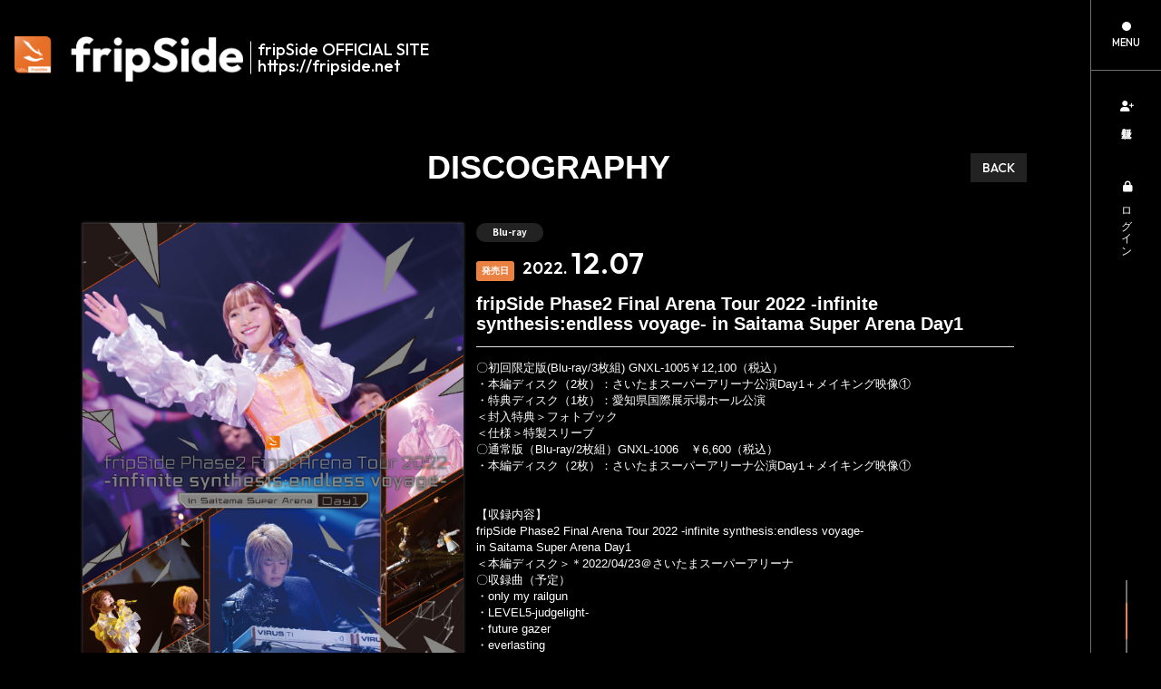

--- FILE ---
content_type: text/html; charset=utf-8
request_url: https://fripside.net/musics/12957
body_size: 12682
content:
<!DOCTYPE html>
<html class="ja" lang="ja">
	<head prefix="og: http://ogp.me/ns# fb: http://ogp.me/ns/fb#">
		<meta charset="utf-8">
		<title>fripSide Phase2 Final Arena Tour 2022 -infinite synthesis:endless voyage- in Saitama Super Arena Day1 | fripSide OFFICIAL SITE</title>
		<meta name="pinterest" content="nopin" description="申し訳ございません。ピンを保存することはお断りしております。" />
		<meta name="description" content="fripSide official fan clubサイト「freakSide」 壁紙画像、音声コメント、ダイアリー、Q＆Aコーナーなど、ここだけのコンテンツを更新していきます。">
		<meta name="keywords" content="fripSide, 八木沼悟志, 南條愛乃, フリップサイド, ふりっぷさいど">
		<meta name="viewport" content="width=device-width, initial-scale=1.0, minimum-scale=1.0, maximum-scale=5.0">
		<meta name="format-detection" content="telephone=no">
		<meta content="authenticity_token" name="csrf-param" />
<meta content="H6ghIL2gvD7VnzAV4ijtSCorsJPjTrmCmLqD26Ki5Uk=" name="csrf-token" />

		<link href="https://fripside.net/assets/fripside/app/favicon.png" rel="shortcut icon" type="image/vnd.microsoft.icon" />

		<link rel="apple-touch-icon-precomposed" href="https://fripside.net/assets/fripside/app/apple_touch_icon.png" type="image/png" />
		<link rel="apple-touch-icon" href="https://fripside.net/assets/fripside/app/apple_touch_icon.png" />



		<meta property="og:site_name" content="fripSide OFFICIAL SITE">
<meta property="og:locale:alternate" content="ja_JP">
<meta property="og:locale:alternate" content="en_US">
<meta name="twitter:card" content="summary_large_image">
<meta name="twitter:domain" content="fripside.net">
	<meta name="twitter:site" content="@fripSide_FC">
	<meta name="twitter:creator" content="@fripSide_FC">
	<meta property="fb:app_id" content="2863562037269928">
	<meta property="og:type" content="product">
	<meta property="og:url" content="https://fripside.net/musics/12957">
	<meta name="twitter:url" content="https://fripside.net/musics/12957">
	<meta property="og:title" content="fripSide Phase2 Final Arena Tour 2022 -infinite synthesis:endless voyage- in Saitama Super Arena Day1">
	<meta name="twitter:title" content="fripSide Phase2 Final Arena Tour 2022 -infinite synthesis:endless voyage- in Saitama Super Arena Day1">
			<meta property="og:image" content="https://fripside.nethttps://fripside.net/s3/skiyaki/uploads/image/file/144190/GNXL-1005_frip_3box_%E3%82%B8%E3%83%A3%E3%82%B1%E5%86%99.jpg">
			<meta name="twitter:image" content="https://fripside.nethttps://fripside.net/s3/skiyaki/uploads/image/file/144190/GNXL-1005_frip_3box_%E3%82%B8%E3%83%A3%E3%82%B1%E5%86%99.jpg">
		<meta property="og:description" content="〇初回限定版(Blu-ray/3枚組)GNXL-1005￥12,100（税込）・本編ディスク（2枚）：さいたまスーパーアリーナ公演Day1＋メイキング映像①・特典ディスク（1枚）：愛知県国際展示場ホール公演＜封入特典＞フォトブック＜仕様＞特製スリーブ〇通常版（Blu-ray/2枚組）GNXL-1006　￥6,600（税込）・本編ディスク（2枚）：さいたまスーパーアリーナ公演Day1＋メイキング映像①【収録内容】fripSidePhase2FinalArenaTour2022-infinitesynthesis:endlessvoyage-inSaitamaSuperArenaDay1＜本編ディスク＞＊2022/04/23＠さいたまスーパーアリーナ〇収録曲（予定）・onlymyrailgun・LEVEL5-judgelight-・futuregazer・everlasting・trustysnow・HeavenisaPlaceonEarth・waytoanswer・lastfortune・fortissimo-frominsanityaffection-・whitebird・Colorlessfate・sky・DearAll・sister&amp;rsquo;snoise・eternalreality・blackbullet・Secretofmyheart・Luminize・Twosouls-towardthetruth-・whiteforces・1983-schwarzesmarken-・magicaride-version2016-・HesitationSnow・fortunaontheSixteenthnight・Leapoffaith・WeRise・finalphase＋メイキング映像➀＜特典ディスク＞＊2022/04/02@愛知県国際展示場ホール●収録曲（予定）・endlessvoyage・legendaryfuture・dualexistence・BLACKFOX・worldscollide・LEVEL5-judgelight-・futuregazer・forSeasons・Thewindinyourheart・Luminize・Yourbreeze・clockworkplanet＊・onthisnight＊・passage・Withfallingsnow・whiteforces・farawaysky＊・Twosouls-towardthetruth-・DearAll・WeRise・Leapoffaith・LovewithYou・finalphase・sister&amp;rsquo;snoise・onlymyrailgun＊愛知公演日替わり曲">
		<meta name="twitter:description" content="〇初回限定版(Blu-ray/3枚組)GNXL-1005￥12,100（税込）・本編ディスク（2枚）：さいたまスーパーアリーナ公演Day1＋メイキング映像①・特典ディスク（1枚）：愛知県国際展示場ホール公演＜封入特典＞フォトブック＜仕様＞特製スリーブ〇通常版（Blu-ray/2枚組）GNXL-1006　￥6,600（税込）・本編ディスク（2枚）：さいたまスーパーアリーナ公演Day1＋メイキング映像①【収録内容】fripSidePhase2FinalArenaTour2022-infinitesynthesis:endlessvoyage-inSaitamaSuperArenaDay1＜本編ディスク＞＊2022/04/23＠さいたまスーパーアリーナ〇収録曲（予定）・onlymyrailgun・LEVEL5-judgelight-・futuregazer・everlasting・trustysnow・HeavenisaPlaceonEarth・waytoanswer・lastfortune・fortissimo-frominsanityaffection-・whitebird・Colorlessfate・sky・DearAll・sister&amp;rsquo;snoise・eternalreality・blackbullet・Secretofmyheart・Luminize・Twosouls-towardthetruth-・whiteforces・1983-schwarzesmarken-・magicaride-version2016-・HesitationSnow・fortunaontheSixteenthnight・Leapoffaith・WeRise・finalphase＋メイキング映像➀＜特典ディスク＞＊2022/04/02@愛知県国際展示場ホール●収録曲（予定）・endlessvoyage・legendaryfuture・dualexistence・BLACKFOX・worldscollide・LEVEL5-judgelight-・futuregazer・forSeasons・Thewindinyourheart・Luminize・Yourbreeze・clockworkplanet＊・onthisnight＊・passage・Withfallingsnow・whiteforces・farawaysky＊・Twosouls-towardthetruth-・DearAll・WeRise・Leapoffaith・LovewithYou・finalphase・sister&amp;rsquo;snoise・onlymyrailgun＊愛知公演日替わり曲">



		<link href="/assets/fripside/app/application-a675b213f6fd81de7e21f42d65469724.css" media="all" rel="stylesheet" type="text/css" />
			<link href="/assets/fripside/app/separate_files/musics-c531b142a015fce927eb5dc6b4779655.css" media="all" rel="stylesheet" type="text/css" />
	<link href="/assets/app/application_list_share_btns-a54ca8ea691b31d3c5c254d32498b5e4.css" media="all" rel="stylesheet" type="text/css" />



		
		
<link rel="preload" as="script" href="https://www.googletagmanager.com/gtm.js?id=GTM-P59DN7T">
<script>(function(w,d,s,l,i){w[l]=w[l]||[];w[l].push({'gtm.start':
new Date().getTime(),event:'gtm.js'});var f=d.getElementsByTagName(s)[0],
j=d.createElement(s),dl=l!='dataLayer'?'&l='+l:'';j.async=true;j.src=
'https://www.googletagmanager.com/gtm.js?id='+i+dl;f.parentNode.insertBefore(j,f);
})(window,document,'script','dataLayer','GTM-P59DN7T');</script>

		  <script async src="https://www.googletagmanager.com/gtag/js?id=G-CTHEK662ZV"></script>
  <script>
    window.dataLayer = window.dataLayer || [];
    function gtag(){dataLayer.push(arguments);}
    gtag('js', new Date());

    gtag('config', 'G-CTHEK662ZV');
    gtag('event', 'custom_dimension', {
      'dimension': 'non_member',
      'send_to': 'G-CTHEK662ZV',
    });
  </script>

		
	</head>

	<body id="musics" class="show under-layer" itemscope itemtype="http://schema.org/WebPage">
			<script src="https://www.google.com/recaptcha/api.js" type="text/javascript"></script>
		
<noscript><iframe src="https://www.googletagmanager.com/ns.html?id=GTM-P59DN7T" height="0" width="0" style="display:none;visibility:hidden"></iframe></noscript>



		<header id="header" class="l-header" itemscope="itemscope" itemtype="http://schema.org/WPHeader">
			<div class="header-inner">
				<div class="header-heading">
							<div class="logo-wrapper">
				<a href="/" aria-label="fripSide ロゴ" class="logo-anchor">
					<img alt="fripSide ロゴ" class="logo-image" src="https://fripside.net/s3/skiyaki/uploads/link/image/42718/25925_logo.png" />
						<span class="logo-text">fripSide OFFICIAL SITE<br>https://fripside.net</span>
</a>		</div>

				</div>
			</div>
		</header>

		<div class="fixed-nav">
			<div class="button-separation">
				<div class="button-first">
						<div class="link-signup">
							<a href="/signup" class="btn-signup">新規登録</a>
						</div>
				</div>
				<div class="button-second">
						<div class="link-signin">
							<a href="/signin">ログイン</a>
						</div>
				</div>
				<div class="button-third">
					<div class="menu-icon" id="jsModalMenuBtn">
						<span class="menu-icon-text">MENU</span>
					</div>
				</div>
			</div>
			<span class="scroll-guidance"></span>
		</div>

		<div id="modal-nav" class="modal-nav">
			<div class="modal-nav-wraper">

				<div class="change-language">
					<svg class="icon-locale" width="40" height="40" viewBox="0 0 40 40" fill="none" xmlns="http://www.w3.org/2000/svg">
	<defs>
		<style>.icon-locale-cls-1{fill:white;}</style>
	</defs>
	<path d="M20 40C17.2 40 14.5833 39.475 12.15 38.425C9.71667 37.375 7.6 35.95 5.8 34.15C4 32.35 2.58333 30.225 1.55 27.775C0.516667 25.325 0 22.7 0 19.9C0 17.1 0.516667 14.4917 1.55 12.075C2.58333 9.65833 4 7.55 5.8 5.75C7.6 3.95 9.71667 2.54167 12.15 1.525C14.5833 0.508333 17.2 0 20 0C22.8 0 25.4167 0.508333 27.85 1.525C30.2833 2.54167 32.4 3.95 34.2 5.75C36 7.55 37.4167 9.65833 38.45 12.075C39.4833 14.4917 40 17.1 40 19.9C40 22.7 39.4833 25.325 38.45 27.775C37.4167 30.225 36 32.35 34.2 34.15C32.4 35.95 30.2833 37.375 27.85 38.425C25.4167 39.475 22.8 40 20 40ZM20 37.1C21.1667 35.9 22.1417 34.525 22.925 32.975C23.7083 31.425 24.35 29.5833 24.85 27.45H15.2C15.6667 29.45 16.2917 31.25 17.075 32.85C17.8583 34.45 18.8333 35.8667 20 37.1ZM15.75 36.5C14.9167 35.2333 14.2 33.8667 13.6 32.4C13 30.9333 12.5 29.2833 12.1 27.45H4.6C5.86667 29.8167 7.33333 31.675 9 33.025C10.6667 34.375 12.9167 35.5333 15.75 36.5ZM24.3 36.45C26.7 35.6833 28.8583 34.5333 30.775 33C32.6917 31.4667 34.2333 29.6167 35.4 27.45H27.95C27.5167 29.25 27.0083 30.8833 26.425 32.35C25.8417 33.8167 25.1333 35.1833 24.3 36.45ZM3.6 24.45H11.55C11.45 23.55 11.3917 22.7417 11.375 22.025C11.3583 21.3083 11.35 20.6 11.35 19.9C11.35 19.0667 11.3667 18.325 11.4 17.675C11.4333 17.025 11.5 16.3 11.6 15.5H3.6C3.36667 16.3 3.20833 17.0167 3.125 17.65C3.04167 18.2833 3 19.0333 3 19.9C3 20.7667 3.04167 21.5417 3.125 22.225C3.20833 22.9083 3.36667 23.65 3.6 24.45V24.45ZM14.65 24.45H25.4C25.5333 23.4167 25.6167 22.575 25.65 21.925C25.6833 21.275 25.7 20.6 25.7 19.9C25.7 19.2333 25.6833 18.5917 25.65 17.975C25.6167 17.3583 25.5333 16.5333 25.4 15.5H14.65C14.5167 16.5333 14.4333 17.3583 14.4 17.975C14.3667 18.5917 14.35 19.2333 14.35 19.9C14.35 20.6 14.3667 21.275 14.4 21.925C14.4333 22.575 14.5167 23.4167 14.65 24.45V24.45ZM28.4 24.45H36.4C36.6333 23.65 36.7917 22.9083 36.875 22.225C36.9583 21.5417 37 20.7667 37 19.9C37 19.0333 36.9583 18.2833 36.875 17.65C36.7917 17.0167 36.6333 16.3 36.4 15.5H28.45C28.55 16.6667 28.6167 17.5583 28.65 18.175C28.6833 18.7917 28.7 19.3667 28.7 19.9C28.7 20.6333 28.675 21.325 28.625 21.975C28.575 22.625 28.5 23.45 28.4 24.45V24.45ZM27.9 12.5H35.4C34.3 10.2 32.7917 8.28333 30.875 6.75C28.9583 5.21667 26.75 4.13333 24.25 3.5C25.0833 4.73333 25.7917 6.06667 26.375 7.5C26.9583 8.93333 27.4667 10.6 27.9 12.5V12.5ZM15.2 12.5H24.9C24.5333 10.7333 23.9167 9.025 23.05 7.375C22.1833 5.725 21.1667 4.26667 20 3C18.9333 3.9 18.0333 5.08333 17.3 6.55C16.5667 8.01667 15.8667 10 15.2 12.5V12.5ZM4.6 12.5H12.15C12.5167 10.7 12.9833 9.09167 13.55 7.675C14.1167 6.25833 14.8333 4.88333 15.7 3.55C13.2 4.18333 11.0167 5.25 9.15 6.75C7.28333 8.25 5.76667 10.1667 4.6 12.5V12.5Z" class="icon-locale-cls-1" />
</svg>
					<ul class="list-unstyled list-language">

							<li class="list-language-item"><span class="is-selected">日本語</span></li>
							<li class="list-language-item"><a href="/change_locale/en">English</a></li>

					</ul>
				</div>

				<div class="modal-nav-section-official">
					<div class="modal-nav-section-inner">
						<nav class="modal-nav-official">
							<ul class="list-unstyled official-menu-list" itemprop="hasPart" itemscope itemtype="http://schema.org/SiteNavigationElement" role="directory">
			<li itemprop="hasPart" itemscope itemtype="http://schema.org/WebPage">
			<a href="/contents/news" itemprop="url"><span itemprop="name">NEWS</span></a>
						

		</li>
		<li itemprop="hasPart" itemscope itemtype="http://schema.org/WebPage">
			<a href="/profiles" itemprop="url"><span itemprop="name">PROFILE</span></a>
		</li>
		<li itemprop="hasPart" itemscope itemtype="http://schema.org/WebPage">
			<a href="/discography" itemprop="url"><span itemprop="name">DISCOGRAPHY</span></a>
		</li>

</ul>
						</nav>
					</div>
				</div>
				<section class="modal-nav-section-fc">
					<div class="modal-nav-section-inner">
						<div class="modal-nav-head">
							<h2>freakSide MENU</h2>
						</div>
						<nav class="modal-nav-fc">
							<ul class="list-unstyled fc-menu-list" itemprop="hasPart" itemscope itemtype="http://schema.org/SiteNavigationElement" role="directory">
			<li itemprop="hasPart" itemscope itemtype="http://schema.org/WebPage">
			<a href="/group/gallery" itemprop="url"><span itemprop="name">GALLERY</span></a>
						

		</li>
		<li itemprop="hasPart" itemscope itemtype="http://schema.org/WebPage">
			<a href="/movies/categories/movie" itemprop="url"><span itemprop="name">MOVIE</span></a>
						

		</li>
		<li itemprop="hasPart" itemscope itemtype="http://schema.org/WebPage">
			<a href="/contents/column" itemprop="url"><span itemprop="name">COLUMN</span></a>
						

		</li>
		<li itemprop="hasPart" itemscope itemtype="http://schema.org/WebPage">
			<a href="/contents/qanda" itemprop="url"><span itemprop="name">Q&A</span></a>
						

		</li>
		<li itemprop="hasPart" itemscope itemtype="http://schema.org/WebPage">
			<a href="/contents/ticket" itemprop="url"><span itemprop="name">TICKET</span></a>
						

		</li>
		<li itemprop="hasPart" itemscope itemtype="http://schema.org/WebPage">
			<a href="/products" itemprop="url"><span itemprop="name">STORE</span></a>
		</li>
		<li itemprop="hasPart" itemscope itemtype="http://schema.org/WebPage">
			<a href="https://fripside.net/answers/form/new" itemprop="url"><span itemprop="name">FORM</span></a>
		</li>

</ul>
						</nav>
					</div>
				</section>
			</div>
			<div class="modal-margin-area"></div>
		</div>


		<main  class="l-main container">
				
<script src="/soundmanager2/script/soundmanager2.js" type="text/javascript"></script>


<section class="corner">
	<div class="corner-title fadein">
		<h1>DISCOGRAPHY</h1>
		<div class="historyback hidden-xs fadein">
	<a aria-label="ひとつ前のページに戻る" href="#" onclick="history.back(); return false;">BACK</a>
</div>
	</div>
	<article class="corner-content discography-wrapp">
		<section class="row music-details fadein">
			<div class="col-sm-5">
				<div class="thumb">
						<img alt="fripSide Phase2 Final Arena Tour 2022 -infinite synthesis:endless voyage- in Saitama Super Arena Day1" class="img-responsive center-block lazyload" data-src="https://fripside.net/s3/skiyaki/uploads/image/file/144190/GNXL-1005_frip_3box_%E3%82%B8%E3%83%A3%E3%82%B1%E5%86%99.jpg" loading="lazy" src="/assets/fripside/app/dummy-1a7f1ad43364e81b8ca5156baf845562.png" />
				</div>
			</div>
			<div class="col-sm-7 music">
				<div class="meta music-meta">
						<div class="music-category_tag">
								<span class="music-category">Blu-ray</span>
						</div>

						<time class="time time-release_at" datetime="2022-12-07">
							<span class="time-year">2022.</span>
							<span class="time-month-day">12.07</span>
						</time>
				</div>

				<div class="music-title">
					<h2>fripSide Phase2 Final Arena Tour 2022 -infinite synthesis:endless voyage- in Saitama Super Arena Day1</h2>
				</div>


					<div class="music-description"><p>〇初回限定版(Blu-ray/3枚組)&nbsp;GNXL-1005￥12,100（税込）<br />
・本編ディスク（2枚）：さいたまスーパーアリーナ公演Day1＋メイキング映像①<br />
・特典ディスク（1枚）：愛知県国際展示場ホール公演<br />
＜封入特典＞フォトブック<br />
＜仕様＞特製スリーブ<br />
〇通常版（Blu-ray/2枚組）GNXL-1006　￥6,600（税込）<br />
・本編ディスク（2枚）：さいたまスーパーアリーナ公演Day1＋メイキング映像①</p>

<p>&nbsp;</p>

<p>【収録内容】<br />
fripSide&nbsp;Phase2&nbsp;Final&nbsp;Arena&nbsp;Tour&nbsp;2022&nbsp;-infinite&nbsp;synthesis:endless&nbsp;voyage-in&nbsp;Saitama&nbsp;Super&nbsp;Arena&nbsp;Day1<br />
＜本編ディスク＞＊2022/04/23＠さいたまスーパーアリーナ<br />
〇収録曲（予定）<br />
・only&nbsp;my&nbsp;railgun<br />
・LEVEL5-judgelight-<br />
・future&nbsp;gazer<br />
・everlasting<br />
・trusty&nbsp;snow<br />
・Heaven&nbsp;is&nbsp;a&nbsp;Place&nbsp;on&nbsp;Earth<br />
・way&nbsp;to&nbsp;answer<br />
・last&nbsp;fortune<br />
・fortissimo&nbsp;-from&nbsp;insanity&nbsp;affection-<br />
・whitebird<br />
・Colorless&nbsp;fate<br />
・sky<br />
・Dear&nbsp;All<br />
・sister&rsquo;s&nbsp;noise<br />
・eternal&nbsp;reality<br />
・black&nbsp;bullet<br />
・Secret&nbsp;of&nbsp;my&nbsp;heart<br />
・Luminize<br />
・Two&nbsp;souls&nbsp;-toward&nbsp;the&nbsp;truth-<br />
・white&nbsp;forces<br />
・1983-schwarzesmarken-<br />
・magicaride&nbsp;-version2016-<br />
・Hesitation&nbsp;Snow<br />
・fortuna&nbsp;on&nbsp;the&nbsp;Sixteenth&nbsp;night<br />
・Leap&nbsp;of&nbsp;faith<br />
・We&nbsp;Rise<br />
・final&nbsp;phase<br />
＋メイキング映像➀<br />
<br />
＜特典ディスク＞＊2022/04/02&nbsp;@愛知県国際展示場ホール<br />
●収録曲（予定）<br />
・endless&nbsp;voyage<br />
・legendary&nbsp;future<br />
・dual&nbsp;existence<br />
・BLACKFOX<br />
・worlds&nbsp;collide<br />
・LEVEL5-judgelight-<br />
・future&nbsp;gazer<br />
・for&nbsp;Seasons<br />
・The&nbsp;wind&nbsp;in&nbsp;your&nbsp;heart<br />
・Luminize<br />
・Your&nbsp;breeze<br />
・clockwork&nbsp;planet＊<br />
・on&nbsp;this&nbsp;night＊<br />
・passage<br />
・With&nbsp;falling&nbsp;snow<br />
・white&nbsp;forces<br />
・faraway&nbsp;sky＊<br />
・Two&nbsp;souls&nbsp;-toward&nbsp;the&nbsp;truth-<br />
・Dear&nbsp;All<br />
・We&nbsp;Rise<br />
・Leap&nbsp;of&nbsp;faith<br />
・Love&nbsp;with&nbsp;You<br />
・final&nbsp;phase<br />
・sister&rsquo;s&nbsp;noise<br />
・only&nbsp;my&nbsp;railgun<br />
＊愛知公演日替わり曲</p>
</div>
			</div>
		</section>


		<div class="social-list-wrapp fadein">
	<ul class="social-list list-unstyled">
		<li class="social-list-item item-twitter">
			<a href="//twitter.com/intent/tweet?text=fripSide+Phase2+Final+Arena+Tour+2022+-infinite+synthesis%3Aendless+voyage-+in+Saitama+Super+Arena+Day1&amp;url=https://fripside.net/musics/12957" class="share-x" title="Twitterでシェア" data-hashtags="" target="_blank">
				<svg class="icon-x" width="16" height="16" viewBox="0 0 16 16" fill="none" xmlns="http://www.w3.org/2000/svg">
					<defs>
						<style>.icon-x-cls-1{fill:#ffffff;}</style>
					</defs>
					<g>
						<path d="M9.31264 6.77143L15.1379 0H13.7575L8.69942 5.87954L4.65953 0H0L6.10911 8.8909L0 15.9918H1.38049L6.72197 9.78279L10.9884 15.9918H15.6479L9.3123 6.77143H9.31264ZM7.42187 8.96923L6.8029 8.0839L1.87789 1.03921H3.99824L7.97277 6.7245L8.59175 7.60983L13.7582 14.9998H11.6378L7.42187 8.96957V8.96923Z" class="icon-x-cls-1"/>
					</g>
				</svg>
			</a>
		</li>
		<li class="social-list-item item-facebook">
			<a href="https://www.facebook.com/sharer/sharer.php?u=https://fripside.net/musics/12957" class="share-facebook" title="Facebookでシェア" target="_blank">
				<i class="fab fa-facebook-f"></i>
			</a>
		</li>
		<li class="social-list-item item-line">
			<a href="https://line.me/R/msg/text/?fripSide+Phase2+Final+Arena+Tour+2022+-infinite+synthesis%3Aendless+voyage-+in+Saitama+Super+Arena+Day1'%0A'https://fripside.net/musics/12957" class="share-line" target="_blank" title="LINEに送る">
				<i class="fab fa-line"></i>
			</a>
		</li>
	</ul>
</div>




	</article>
</section>

		</main>

		<footer id="footer" class="l-footer" role="contentinfo" itemscope="itemscope" itemtype="http://schema.org/WPFooter">

			<a href="#header" aria-label="ページ最上部に戻る" class="anchor-link-arrow">
				<span>TOP</span>
</a>
			<div class="footer-inner">

				<div id="jsMenuHeading" class="footer-heading">
					<span>SUPPORT MENU</span>
				</div>

				<div class="footer-menu-wrapper">

					<ul class="list-unstyled footer-menu-list" itemprop="hasPart" itemscope itemtype="http://schema.org/SiteNavigationElement" role="directory">
						<li itemprop="hasPart" itemscope itemtype="http://schema.org/WebPage">
							<a href="/about/membership" itemprop="url"><span itemprop="name">当サイトについて</span></a>
						</li>
						<li itemprop="hasPart" itemscope itemtype="http://schema.org/WebPage">
							<a href="/about/account" itemprop="url"><span itemprop="name">アカウントについて</span></a>
						</li>
						<li itemprop="hasPart" itemscope itemtype="http://schema.org/WebPage">
							<a href="/about/terms" itemprop="url"><span itemprop="name">利用規約</span></a>
						</li>
						<li itemprop="hasPart" itemscope itemtype="http://schema.org/WebPage">
							<a href="/about/privacy" itemprop="url"><span itemprop="name">個人情報保護方針</span></a>
						</li>
							<li itemprop="hasPart" itemscope itemtype="http://schema.org/WebPage">
								<a href="/about/payment" itemprop="url"><span itemprop="name">お支払いについて</span></a>
							</li>
							<li itemprop="hasPart" itemscope itemtype="http://schema.org/WebPage">
								<a href="/about/law" itemprop="url"><span itemprop="name">特定商取引法に基づく表示</span></a>
							</li>
						<li itemprop="hasPart" itemscope itemtype="http://schema.org/WebPage">
							<a href="/about/environment" itemprop="url"><span itemprop="name">推奨環境</span></a>
						</li>
						<li itemprop="hasPart" itemscope itemtype="http://schema.org/WebPage">
							<a href="/help" itemprop="url"><span itemprop="name">よくあるご質問</span></a>
						</li>
					</ul>
				</div>

				<div class="footer-logo">
					<svg class="logo" width="113" height="30" viewBox="0 0 113 30" fill="none" xmlns="http://www.w3.org/2000/svg">
	<defs>
		<style>.logo-cls-1{fill:white;}</style>
	</defs>
	<title>fripSide</title>
	<path d="M8.10898 6.37697C8.09408 6.10079 8.13433 5.82443 8.22739 5.56398C8.32044 5.30352 8.46444 5.06421 8.65097 4.86C8.85425 4.66637 9.09535 4.51688 9.35916 4.42085C9.62297 4.32483 9.90378 4.28437 10.184 4.30202C10.4928 4.29345 10.7998 4.35174 11.084 4.47298C11.3315 4.58638 11.5531 4.74942 11.735 4.95198L14.735 1.91902C14.1492 1.33582 13.4624 0.863826 12.708 0.526015C11.8534 0.158605 10.9299 -0.0211475 9.99997 -0.00102387C8.76812 -0.02788 7.55107 0.271218 6.47198 0.865981C5.49355 1.41115 4.68899 2.22161 4.15097 3.20399C3.60388 4.22642 3.32681 5.37158 3.34598 6.53102V7.8H0.00396729V11.854H3.34598V22.842H8.11298V11.855H12.413V7.80098H8.11298L8.10898 6.37697Z" class="logo-cls-1" />
	<path d="M23.089 7.49104C22.381 7.45309 21.6729 7.56269 21.0096 7.813C20.3463 8.06331 19.7424 8.44883 19.236 8.94502L19.22 8.96199V7.8H14.456V22.842H19.223V14.61C19.1633 13.819 19.4144 13.0359 19.923 12.427C20.1715 12.1801 20.469 11.9879 20.7962 11.8627C21.1234 11.7375 21.4731 11.6821 21.823 11.7C22.1823 11.6944 22.5394 11.7575 22.875 11.886C23.1578 11.9932 23.4121 12.1643 23.618 12.386L26.435 8.79603C26.0321 8.37 25.541 8.03719 24.996 7.82099C24.3869 7.59145 23.7398 7.47951 23.089 7.49104Z" class="logo-cls-1" />
	<path d="M32.994 7.79999H28.227V22.843H32.994V7.79999Z" class="logo-cls-1" />
	<path d="M30.61 0.526991C30.271 0.51943 29.9341 0.581447 29.62 0.709242C29.3059 0.837037 29.0214 1.02788 28.784 1.26997C28.54 1.5124 28.3481 1.80223 28.2204 2.1216C28.0926 2.44096 28.0315 2.78311 28.041 3.12697C28.0353 3.47033 28.0981 3.81137 28.2257 4.1302C28.3532 4.44903 28.543 4.73927 28.784 4.98396C29.0169 5.23397 29.2999 5.43208 29.6145 5.56544C29.9291 5.6988 30.2683 5.7644 30.61 5.75795C30.9549 5.77158 31.2987 5.70931 31.617 5.57557C31.9352 5.44184 32.2203 5.2399 32.452 4.98396C32.9144 4.4774 33.165 3.81275 33.152 3.12697C33.1722 2.43994 32.9207 1.77266 32.452 1.26997C32.2158 1.02183 31.9292 0.827145 31.6114 0.698988C31.2937 0.57083 30.9522 0.512191 30.61 0.526991Z" class="logo-cls-1" />
	<path d="M48.144 8.51204C47.0118 7.82347 45.7079 7.46949 44.383 7.49104C43.4191 7.48022 42.4656 7.69201 41.597 8.11C41.1766 8.31369 40.7819 8.56644 40.421 8.86299V7.80104H35.654V29.188H40.354V21.813C40.7232 22.1132 41.1288 22.3658 41.561 22.565C42.4455 22.9652 43.4072 23.166 44.378 23.153C45.7095 23.173 47.0191 22.8137 48.154 22.117C49.2573 21.4367 50.1598 20.4752 50.769 19.331C51.3925 18.0835 51.7159 16.7075 51.7133 15.3128C51.7107 13.918 51.3822 12.5432 50.754 11.298C50.1454 10.1551 49.2448 9.19383 48.144 8.51204ZM46.444 17.148C46.1616 17.6669 45.7447 18.1001 45.237 18.402C44.7055 18.7075 44.1008 18.8624 43.488 18.85C42.8852 18.8599 42.2912 18.705 41.77 18.402C41.2641 18.1026 40.8513 17.6685 40.578 17.148C40.293 16.5815 40.1446 15.9562 40.1446 15.322C40.1446 14.6879 40.293 14.0625 40.578 13.496C40.8513 12.9755 41.2641 12.5414 41.77 12.242C42.3015 11.9367 42.9061 11.7818 43.519 11.794C44.1167 11.7758 44.7075 11.9254 45.2245 12.2258C45.7415 12.5263 46.1639 12.9657 46.444 13.494C46.7388 14.0575 46.8928 14.684 46.8928 15.32C46.8928 15.956 46.7388 16.5825 46.444 17.146V17.148Z" class="logo-cls-1" />
	<path d="M67.473 11.7C66.8729 11.1844 66.1987 10.762 65.473 10.447C64.7396 10.1277 64.0063 9.844 63.273 9.596C62.5396 9.348 61.869 9.10066 61.261 8.85399C60.7226 8.64892 60.2249 8.34996 59.791 7.971C59.6083 7.80532 59.4639 7.60188 59.3677 7.37481C59.2715 7.14773 59.2259 6.90247 59.234 6.65599C59.224 6.38111 59.2876 6.10858 59.4183 5.8665C59.5489 5.62443 59.7418 5.42158 59.977 5.27898C60.5879 4.9297 61.2862 4.76312 61.989 4.799C62.7656 4.78972 63.5338 4.96088 64.233 5.299C64.9814 5.68629 65.6579 6.19905 66.233 6.81499L69.421 3.62798C68.5487 2.68725 67.4819 1.94779 66.295 1.46099C64.9608 0.911419 63.5287 0.639237 62.086 0.661C60.7172 0.638437 59.3583 0.896398 58.093 1.419C56.5626 2.13502 55.3745 3.4231 54.7841 5.00615C54.1937 6.5892 54.2482 8.34077 54.936 9.88402C55.2819 10.5958 55.7845 11.2201 56.406 11.71C57.0257 12.1919 57.7013 12.5975 58.418 12.918C59.1297 13.2401 59.8581 13.5242 60.6 13.769C61.322 14.0057 61.9927 14.2584 62.612 14.527C63.1596 14.7486 63.6589 15.0746 64.082 15.487C64.2628 15.6761 64.4039 15.8996 64.497 16.1442C64.5901 16.3888 64.6333 16.6495 64.624 16.911C64.6307 17.2231 64.5558 17.5316 64.4065 17.8058C64.2572 18.08 64.0388 18.3103 63.773 18.474C63.0575 18.8945 62.2336 19.0938 61.405 19.047C60.3702 19.0701 59.3452 18.842 58.418 18.382C57.5262 17.908 56.7327 17.2687 56.08 16.498L52.923 19.655C53.8877 20.7859 55.0863 21.6941 56.436 22.317C57.9105 22.93 59.4977 23.2251 61.094 23.183C63.3001 23.3142 65.4845 22.686 67.284 21.403C68.0164 20.8193 68.6003 20.0704 68.9877 19.2177C69.3751 18.365 69.5551 17.4327 69.513 16.497C69.5467 15.5063 69.3505 14.5213 68.94 13.619C68.5833 12.8883 68.0846 12.2359 67.473 11.7Z" class="logo-cls-1" />
	<path d="M76.852 7.79999H72.085V22.843H76.852V7.79999Z" class="logo-cls-1" />
	<path d="M74.468 0.526991C74.1288 0.519411 73.7917 0.581388 73.4775 0.709181C73.1633 0.836973 72.8786 1.02785 72.641 1.26997C72.3972 1.51256 72.2057 1.80243 72.0781 2.12178C71.9504 2.44113 71.8895 2.7832 71.899 3.12697C71.8933 3.47024 71.956 3.8112 72.0834 4.13002C72.2107 4.44883 72.4003 4.73912 72.641 4.98396C72.8741 5.234 73.1573 5.43215 73.4721 5.5655C73.7868 5.69886 74.1262 5.76441 74.468 5.75795C74.8129 5.77158 75.1567 5.70931 75.475 5.57557C75.7932 5.44184 76.0783 5.2399 76.31 4.98396C76.7724 4.4774 77.023 3.81275 77.01 3.12697C77.0302 2.43994 76.7787 1.77266 76.31 1.26997C76.0738 1.02183 75.7872 0.827145 75.4694 0.698988C75.1517 0.57083 74.8102 0.512191 74.468 0.526991Z" class="logo-cls-1" />
	<path d="M90.099 8.72498C89.7538 8.46294 89.3801 8.24087 88.985 8.06299C88.1079 7.67514 87.1579 7.48006 86.199 7.49097C84.8594 7.46805 83.5403 7.82182 82.392 8.51196C81.2861 9.18455 80.3867 10.1484 79.792 11.298C79.1809 12.5514 78.8632 13.9275 78.8632 15.322C78.8632 16.7164 79.1809 18.0926 79.792 19.346C80.393 20.5196 81.3132 21.4995 82.4467 22.173C83.5802 22.8466 84.8809 23.1862 86.199 23.153C87.1646 23.1637 88.1191 22.9465 88.985 22.519C89.4174 22.3036 89.8226 22.0374 90.1919 21.726V22.841H94.866V0.370972H90.099V8.72498ZM88.799 18.401C88.2636 18.7104 87.653 18.8654 87.035 18.849C86.4276 18.8576 85.8291 18.7029 85.302 18.401C84.7916 18.1073 84.3775 17.6716 84.11 17.147C83.8244 16.5813 83.6809 15.9546 83.6919 15.321C83.6799 14.6883 83.8348 14.0637 84.141 13.5099C84.4265 12.9986 84.8365 12.5676 85.333 12.257C85.8546 11.9402 86.4559 11.7792 87.066 11.793C87.6739 11.7794 88.2738 11.9344 88.799 12.241C89.2927 12.5388 89.6944 12.9673 89.9599 13.479C90.2465 14.039 90.3902 14.6611 90.378 15.29C90.3913 15.9337 90.2478 16.571 89.9599 17.147C89.6982 17.6659 89.296 18.1007 88.799 18.402V18.401Z" class="logo-cls-1" />
	<path d="M111.64 11.079C111 9.96448 110.07 9.04471 108.948 8.41798C107.734 7.75818 106.368 7.42728 104.986 7.45802C103.549 7.43574 102.13 7.78758 100.87 8.47901C99.6773 9.1369 98.6841 10.1042 97.995 11.279C97.2993 12.5155 96.9364 13.9113 96.9417 15.33C96.9469 16.7487 97.3202 18.1417 98.025 19.373C98.7379 20.5638 99.7656 21.5348 100.995 22.179C102.333 22.8686 103.823 23.2144 105.328 23.185C106.525 23.2004 107.713 22.9851 108.828 22.551C109.875 22.1289 110.8 21.4509 111.517 20.579L108.886 17.979C108.453 18.4791 107.913 18.8758 107.307 19.14C106.681 19.4036 106.007 19.5354 105.327 19.527C104.598 19.5456 103.876 19.3692 103.238 19.016C102.647 18.6728 102.173 18.1608 101.876 17.546C101.777 17.3428 101.695 17.1322 101.63 16.916L112.384 16.864C112.479 16.5348 112.545 16.1983 112.584 15.858C112.614 15.565 112.63 15.2706 112.63 14.976C112.655 13.6117 112.313 12.2658 111.64 11.079ZM103.113 11.605C103.693 11.2451 104.365 11.0623 105.048 11.079C105.664 11.0612 106.271 11.2224 106.797 11.543C107.288 11.86 107.672 12.3185 107.897 12.858C107.997 13.0972 108.075 13.3449 108.131 13.598L101.631 13.635C101.689 13.4377 101.763 13.2451 101.851 13.059C102.127 12.4662 102.564 11.9631 103.113 11.607V11.605Z" class="logo-cls-1" />
</svg>
				</div>

				<div class="related-links">
						<div class="site-links-wrapp site_link">
		<ul class="site-links list-unstyled">
				<li class="site-links-item">
					<a href="https://wmg.jp/fripside/" aria-label="関連サイト fripSide WARNER MUSIC JAPAN OFFICIAL SITE" itemprop="url" rel="noreferrer" target="_blank">
						<span class="site-links-name">fripSide WARNER MUSIC JAPAN OFFICIAL SITE</span>
</a>				</li>
				<li class="site-links-item">
					<a href="http://nbcuni-music.com/fripside/" aria-label="関連サイト fripSide NBC UNIVERSAL OFFICIAL SITE" itemprop="url" rel="noreferrer" target="_blank">
						<span class="site-links-name">fripSide NBC UNIVERSAL OFFICIAL SITE</span>
</a>				</li>
		</ul>
	</div>


						<div class="social-links-wrapp social_link">
		<ul class="social-links list-unstyled">
				<li class="social-links-item">
						<a href="https://twitter.com/fripSide_FC" aria-label="関連サイト X" itemprop="url" rel="noreferrer" target="_blank">
							<i class="fa-brands fa-x-twitter"></i>
</a>						<span class="sns-name">X</span>
				</li>
				<li class="social-links-item">
						<a href="https://www.youtube.com/channel/UCp8U4DpexC_DbOrQzjwc7Tw" aria-label="関連サイト YouTube" itemprop="url" rel="noreferrer" target="_blank">
							<i class="fa-brands fa-youtube"></i>
</a>						<span class="sns-name">YouTube</span>
				</li>
				<li class="social-links-item">
						<a href="https://lnk.to/fripSide" aria-label="関連サイト Music" itemprop="url" rel="noreferrer" target="_blank">
							<i class="fa-solid fa-music"></i>
</a>						<span class="sns-name">Music</span>
				</li>
		</ul>
	</div>

				</div>

				<div class="footer-text">
					<p>掲載されているすべてのコンテンツ<br class="visible-xs">(記事、画像、音声データ、映像データ等)の無断転載を禁じます。</p>
					<p class="copyright">&copy; 2026 Warner Music Japan Inc. , NBCUniversal ENTERTAINMENT JAPAN, LLC. , p.m.works,Inc. All Right Reserved. Powered by <a href="http://skiyaki.com">SKIYAKI Inc.</a></p>

				</div>

			</div>

		</footer>

		<!-- site_code=fripside -->
		<script src="/assets/fripside/app/application-1f8f23b173ecbe0589f8ab3c14cc2968.js" type="text/javascript"></script>
		<script src="/assets/app/application_select_payment_type_form-47814d8c24b71831ca96a6510e21ddd9.js" type="text/javascript"></script>
			<script media="all" src="/assets/fripside/app/separate_files/musics-e44fc35329dc00408b187f7edbd3136b.js" type="text/javascript"></script>

		



	</body>
</html>


--- FILE ---
content_type: text/css
request_url: https://fripside.net/assets/fripside/app/application-a675b213f6fd81de7e21f42d65469724.css
body_size: 40758
content:
@charset "UTF-8";@import url("//use.fontawesome.com/releases/v5.4.1/css/all.css");@import url("//fonts.googleapis.com/css2?family=Outfit:wght@300;400;500;600;700&display=swap");@import url("//use.fontawesome.com/releases/v6.4.2/css/all.css");.bitfan-link-btn{margin-top:15px;text-align:center}.bitfan-link-btn .btn-bitfan{background-color:#fff;border:1px solid #000;display:inline-block;height:30px;position:relative;width:96px;-webkit-border-radius:0;-moz-border-radius:0;-ms-border-radius:0;-o-border-radius:0;border-radius:0;-webkit-transition:all 0.3s;-moz-transition:all 0.3s;-o-transition:all 0.3s;transition:all 0.3s}.bitfan-link-btn .btn-bitfan:hover{opacity:1;-webkit-transform:scale(1.05);-moz-transform:scale(1.05);-ms-transform:scale(1.05);-o-transform:scale(1.05);transform:scale(1.05)}.bitfan-link-btn .btn-bitfan:hover *{opacity:1}.bitfan-link-btn .logo-bitfan{position:absolute;top:50%;left:50%;height:20px;-webkit-transform:translate(-50%, -50%);-moz-transform:translate(-50%, -50%);-ms-transform:translate(-50%, -50%);-o-transform:translate(-50%, -50%);transform:translate(-50%, -50%)}.panel-bitfan{color:#5a5a5a}.panel-bitfan .bitfan-attention{font-size:1.3rem}.panel-bitfan .bitfan-help-list a{letter-spacing:0.05em;margin-right:-0.05em;color:inherit;text-decoration:underline}.panel-bitfan .bitfan-help-icon{margin-right:0.25em}.panel-bitfan .alternative-text{font-size:14px;font-weight:bold;margin-bottom:0;text-align:center}.panel-bitfan .btn-bitfan{background-color:#f1f0f0;border:1px solid #ddd;border-radius:40px;padding:16px;letter-spacing:0.025em;margin-right:-0.025em;-webkit-transition:all 0.3s;-moz-transition:all 0.3s;-o-transition:all 0.3s;transition:all 0.3s}.panel-bitfan .btn-bitfan .btn-bitfan-icon{display:inline-block;height:20px;width:20px;vertical-align:middle}.panel-bitfan .btn-bitfan span{font-size:1.6rem;vertical-align:middle;color:#323131;font-weight:bold;line-height:1;display:inline-block}.panel-bitfan .btn-bitfan:hover,.panel-bitfan .btn-bitfan:focus,.panel-bitfan .btn-bitfan:active{background-color:#e5e3e3;opacity:1}.panel.panel-user .btn.btn-bitfan-dashboard{border:1px solid #000;background-color:#000;color:#fff;border-radius:16px;line-height:1.5;margin-bottom:7px}.panel.panel-user .btn.btn-bitfan-dashboard:hover{background-color:#fff;color:#000}.panel.panel-user .btn-bitfan-dashboard{-webkit-transition:all 0.3s;-moz-transition:all 0.3s;-o-transition:all 0.3s;transition:all 0.3s}.panel.panel-user .btn-bitfan-dashboard+.btn-bitfan-dashboard{margin-left:3px}@media (min-width: 768px){.panel.panel-user .btn-bitfan-dashboard{margin-bottom:0}}.grecaptcha-badge{z-index:100000}[style*="56.25"]{position:relative}[style*="56.25"] [id^="ulizaplayer"]{position:absolute;top:0;left:0}@keyframes infinite_rotate{0%{-webkit-transform:rotate(0);-moz-transform:rotate(0);-ms-transform:rotate(0);-o-transform:rotate(0);transform:rotate(0)}100%{-webkit-transform:rotate(360deg);-moz-transform:rotate(360deg);-ms-transform:rotate(360deg);-o-transform:rotate(360deg);transform:rotate(360deg)}}@keyframes scroll_guidance{0%{top:-40px}100%{top:80px}}@keyframes hoverTitle{0%{-webkit-text-stroke-color:#fff}50%{opacity:0;-webkit-text-stroke-color:transparent}100%{color:#fff;opacity:1}}@keyframes hoverTitleOut{0%{color:#fff;opacity:1}50%{opacity:0;-webkit-text-stroke-color:transparent}100%{-webkit-text-stroke-color:#fff}}@keyframes flash{0%,35%,60%,100%{opacity:0}25%{opacity:1;background-color:#7fff00}50%{opacity:1;background-color:#0091ea}75%{opacity:1;background-color:#ff1493}}@-webkit-keyframes loadingWaveAf{from{-webkit-transform:scale(0.5, 0.5);opacity:0}to{-webkit-transform:scale(1, 1);opacity:1}}@keyframes loadingWaveAf{from{transform:scale(0.5, 0.5);opacity:0}to{transform:scale(1, 1);opacity:1}}@-webkit-keyframes loadingWaveBe{from{-webkit-transform:scale(1, 1);opacity:1}to{-webkit-transform:scale(1.5, 1.5);opacity:0}}@keyframes loadingWaveBe{from{-webkit-transform:scale(1, 1);opacity:1}to{-webkit-transform:scale(1.5, 1.5);opacity:0}}@-webkit-keyframes clipPath{from{clip-path:circle(0 at 50% 50%)}to{clip-path:circle(100% at 50% 50%)}}@keyframes clipPath{from{clip-path:circle(0 at 50% 50%)}to{clip-path:circle(100% at 50% 50%)}}.fadein{visibility:hidden;filter:progid:DXImageTransform.Microsoft.Alpha(Opacity=0);opacity:0;-webkit-transform:translate3d(0, 50px, 0);-moz-transform:translate3d(0, 50px, 0);-ms-transform:translate3d(0, 50px, 0);-o-transform:translate3d(0, 50px, 0);transform:translate3d(0, 50px, 0)}.fadein.scrollin{visibility:visible;filter:progid:DXImageTransform.Microsoft.Alpha(Opacity=100);opacity:1;-webkit-transform:translate3d(0, 0, 0);-moz-transform:translate3d(0, 0, 0);-ms-transform:translate3d(0, 0, 0);-o-transform:translate3d(0, 0, 0);transform:translate3d(0, 0, 0);-webkit-transition:-webkit-transform 1s ease,opacity 1s ease;-webkit-transition-delay:0.25s,0.25s;-moz-transition:-moz-transform 1s ease 0.25s,opacity 1s ease 0.25s;-o-transition:-o-transform 1s ease 0.25s,opacity 1s ease 0.25s;transition:transform 1s ease 0.25s,opacity 1s ease 0.25s}.fadein .thumb{position:relative;overflow:hidden}.fadein .thumb::before{background:#d6d6d6;background:linear-gradient(45deg, #d6d6d6 50%,#ffffff 100%);display:block;content:"";position:absolute;top:-5%;left:-10%;right:-10%;bottom:-5%;z-index:1;-webkit-transform:rotate(0.09deg) skewX(10deg);-moz-transform:rotate(0.09deg) skewX(10deg);-ms-transform:rotate(0.09deg) skewX(10deg);-o-transform:rotate(0.09deg) skewX(10deg);transform:rotate(0.09deg) skewX(10deg)}.fadein.scrollin .thumb::before{-webkit-transform:rotate(0deg) skewX(10deg) translateX(-100%);-moz-transform:rotate(0deg) skewX(10deg) translateX(-100%);-ms-transform:rotate(0deg) skewX(10deg) translateX(-100%);-o-transform:rotate(0deg) skewX(10deg) translateX(-100%);transform:rotate(0deg) skewX(10deg) translateX(-100%);-webkit-transition:-webkit-transform 1.5s cubic-bezier(0.87, 0, 0.13, 1);-webkit-transition-delay:0;-moz-transition:-moz-transform 1.5s cubic-bezier(0.87, 0, 0.13, 1) 0;-o-transition:-o-transform 1.5s cubic-bezier(0.87, 0, 0.13, 1) 0;transition:transform 1.5s cubic-bezier(0.87, 0, 0.13, 1) 0}.section-heading span{opacity:0;-webkit-transition:opacity 0.1s;-moz-transition:opacity 0.1s;-o-transition:opacity 0.1s;transition:opacity 0.1s}.section-heading.scrollin span:nth-child(0){opacity:1;-webkit-transition-delay:0s;-moz-transition-delay:0s;-o-transition-delay:0s;transition-delay:0s}.section-heading.scrollin span:nth-child(1){opacity:1;-webkit-transition-delay:0.02s;-moz-transition-delay:0.02s;-o-transition-delay:0.02s;transition-delay:0.02s}.section-heading.scrollin span:nth-child(2){opacity:1;-webkit-transition-delay:0.04s;-moz-transition-delay:0.04s;-o-transition-delay:0.04s;transition-delay:0.04s}.section-heading.scrollin span:nth-child(3){opacity:1;-webkit-transition-delay:0.06s;-moz-transition-delay:0.06s;-o-transition-delay:0.06s;transition-delay:0.06s}.section-heading.scrollin span:nth-child(4){opacity:1;-webkit-transition-delay:0.08s;-moz-transition-delay:0.08s;-o-transition-delay:0.08s;transition-delay:0.08s}.section-heading.scrollin span:nth-child(5){opacity:1;-webkit-transition-delay:0.1s;-moz-transition-delay:0.1s;-o-transition-delay:0.1s;transition-delay:0.1s}.section-heading.scrollin span:nth-child(6){opacity:1;-webkit-transition-delay:0.12s;-moz-transition-delay:0.12s;-o-transition-delay:0.12s;transition-delay:0.12s}.section-heading.scrollin span:nth-child(7){opacity:1;-webkit-transition-delay:0.14s;-moz-transition-delay:0.14s;-o-transition-delay:0.14s;transition-delay:0.14s}.section-heading.scrollin span:nth-child(8){opacity:1;-webkit-transition-delay:0.16s;-moz-transition-delay:0.16s;-o-transition-delay:0.16s;transition-delay:0.16s}.section-heading.scrollin span:nth-child(9){opacity:1;-webkit-transition-delay:0.18s;-moz-transition-delay:0.18s;-o-transition-delay:0.18s;transition-delay:0.18s}.section-heading.scrollin span:nth-child(10){opacity:1;-webkit-transition-delay:0.2s;-moz-transition-delay:0.2s;-o-transition-delay:0.2s;transition-delay:0.2s}.section-heading.scrollin span:nth-child(11){opacity:1;-webkit-transition-delay:0.22s;-moz-transition-delay:0.22s;-o-transition-delay:0.22s;transition-delay:0.22s}.section-heading.scrollin span:nth-child(12){opacity:1;-webkit-transition-delay:0.24s;-moz-transition-delay:0.24s;-o-transition-delay:0.24s;transition-delay:0.24s}.section-heading.scrollin span:nth-child(13){opacity:1;-webkit-transition-delay:0.26s;-moz-transition-delay:0.26s;-o-transition-delay:0.26s;transition-delay:0.26s}.section-heading.scrollin span:nth-child(14){opacity:1;-webkit-transition-delay:0.28s;-moz-transition-delay:0.28s;-o-transition-delay:0.28s;transition-delay:0.28s}.section-heading.scrollin span:nth-child(15){opacity:1;-webkit-transition-delay:0.3s;-moz-transition-delay:0.3s;-o-transition-delay:0.3s;transition-delay:0.3s}.section-heading.scrollin span:nth-child(16){opacity:1;-webkit-transition-delay:0.32s;-moz-transition-delay:0.32s;-o-transition-delay:0.32s;transition-delay:0.32s}.section-heading.scrollin span:nth-child(17){opacity:1;-webkit-transition-delay:0.34s;-moz-transition-delay:0.34s;-o-transition-delay:0.34s;transition-delay:0.34s}.section-heading.scrollin span:nth-child(18){opacity:1;-webkit-transition-delay:0.36s;-moz-transition-delay:0.36s;-o-transition-delay:0.36s;transition-delay:0.36s}.section-heading.scrollin span:nth-child(19){opacity:1;-webkit-transition-delay:0.38s;-moz-transition-delay:0.38s;-o-transition-delay:0.38s;transition-delay:0.38s}.section-heading.scrollin span:nth-child(20){opacity:1;-webkit-transition-delay:0.4s;-moz-transition-delay:0.4s;-o-transition-delay:0.4s;transition-delay:0.4s}.section-heading.scrollin span:nth-child(21){opacity:1;-webkit-transition-delay:0.42s;-moz-transition-delay:0.42s;-o-transition-delay:0.42s;transition-delay:0.42s}.section-heading.scrollin span:nth-child(22){opacity:1;-webkit-transition-delay:0.44s;-moz-transition-delay:0.44s;-o-transition-delay:0.44s;transition-delay:0.44s}.section-heading.scrollin span:nth-child(23){opacity:1;-webkit-transition-delay:0.46s;-moz-transition-delay:0.46s;-o-transition-delay:0.46s;transition-delay:0.46s}.section-heading.scrollin span:nth-child(24){opacity:1;-webkit-transition-delay:0.48s;-moz-transition-delay:0.48s;-o-transition-delay:0.48s;transition-delay:0.48s}.section-heading.scrollin span:nth-child(25){opacity:1;-webkit-transition-delay:0.5s;-moz-transition-delay:0.5s;-o-transition-delay:0.5s;transition-delay:0.5s}.section-heading.scrollin span:nth-child(26){opacity:1;-webkit-transition-delay:0.52s;-moz-transition-delay:0.52s;-o-transition-delay:0.52s;transition-delay:0.52s}.section-heading.scrollin span:nth-child(27){opacity:1;-webkit-transition-delay:0.54s;-moz-transition-delay:0.54s;-o-transition-delay:0.54s;transition-delay:0.54s}.section-heading.scrollin span:nth-child(28){opacity:1;-webkit-transition-delay:0.56s;-moz-transition-delay:0.56s;-o-transition-delay:0.56s;transition-delay:0.56s}.section-heading.scrollin span:nth-child(29){opacity:1;-webkit-transition-delay:0.58s;-moz-transition-delay:0.58s;-o-transition-delay:0.58s;transition-delay:0.58s}.section-heading.scrollin span:nth-child(30){opacity:1;-webkit-transition-delay:0.6s;-moz-transition-delay:0.6s;-o-transition-delay:0.6s;transition-delay:0.6s}.section-heading.scrollin span:nth-child(31){opacity:1;-webkit-transition-delay:0.62s;-moz-transition-delay:0.62s;-o-transition-delay:0.62s;transition-delay:0.62s}.section-heading.scrollin span:nth-child(32){opacity:1;-webkit-transition-delay:0.64s;-moz-transition-delay:0.64s;-o-transition-delay:0.64s;transition-delay:0.64s}.section-heading.scrollin span:nth-child(33){opacity:1;-webkit-transition-delay:0.66s;-moz-transition-delay:0.66s;-o-transition-delay:0.66s;transition-delay:0.66s}.section-heading.scrollin span:nth-child(34){opacity:1;-webkit-transition-delay:0.68s;-moz-transition-delay:0.68s;-o-transition-delay:0.68s;transition-delay:0.68s}.section-heading.scrollin span:nth-child(35){opacity:1;-webkit-transition-delay:0.7s;-moz-transition-delay:0.7s;-o-transition-delay:0.7s;transition-delay:0.7s}.section-heading.scrollin span:nth-child(36){opacity:1;-webkit-transition-delay:0.72s;-moz-transition-delay:0.72s;-o-transition-delay:0.72s;transition-delay:0.72s}.section-heading.scrollin span:nth-child(37){opacity:1;-webkit-transition-delay:0.74s;-moz-transition-delay:0.74s;-o-transition-delay:0.74s;transition-delay:0.74s}.section-heading.scrollin span:nth-child(38){opacity:1;-webkit-transition-delay:0.76s;-moz-transition-delay:0.76s;-o-transition-delay:0.76s;transition-delay:0.76s}.section-heading.scrollin span:nth-child(39){opacity:1;-webkit-transition-delay:0.78s;-moz-transition-delay:0.78s;-o-transition-delay:0.78s;transition-delay:0.78s}.section-heading.scrollin span:nth-child(40){opacity:1;-webkit-transition-delay:0.8s;-moz-transition-delay:0.8s;-o-transition-delay:0.8s;transition-delay:0.8s}.section-heading.scrollin span:nth-child(41){opacity:1;-webkit-transition-delay:0.82s;-moz-transition-delay:0.82s;-o-transition-delay:0.82s;transition-delay:0.82s}.section-heading.scrollin span:nth-child(42){opacity:1;-webkit-transition-delay:0.84s;-moz-transition-delay:0.84s;-o-transition-delay:0.84s;transition-delay:0.84s}.section-heading.scrollin span:nth-child(43){opacity:1;-webkit-transition-delay:0.86s;-moz-transition-delay:0.86s;-o-transition-delay:0.86s;transition-delay:0.86s}.section-heading.scrollin span:nth-child(44){opacity:1;-webkit-transition-delay:0.88s;-moz-transition-delay:0.88s;-o-transition-delay:0.88s;transition-delay:0.88s}.section-heading.scrollin span:nth-child(45){opacity:1;-webkit-transition-delay:0.9s;-moz-transition-delay:0.9s;-o-transition-delay:0.9s;transition-delay:0.9s}.section-heading.scrollin span:nth-child(46){opacity:1;-webkit-transition-delay:0.92s;-moz-transition-delay:0.92s;-o-transition-delay:0.92s;transition-delay:0.92s}.section-heading.scrollin span:nth-child(47){opacity:1;-webkit-transition-delay:0.94s;-moz-transition-delay:0.94s;-o-transition-delay:0.94s;transition-delay:0.94s}.section-heading.scrollin span:nth-child(48){opacity:1;-webkit-transition-delay:0.96s;-moz-transition-delay:0.96s;-o-transition-delay:0.96s;transition-delay:0.96s}.section-heading.scrollin span:nth-child(49){opacity:1;-webkit-transition-delay:0.98s;-moz-transition-delay:0.98s;-o-transition-delay:0.98s;transition-delay:0.98s}.section-heading.scrollin span:nth-child(50){opacity:1;-webkit-transition-delay:1s;-moz-transition-delay:1s;-o-transition-delay:1s;transition-delay:1s}.section-heading.scrollin span:nth-child(51){opacity:1;-webkit-transition-delay:1.02s;-moz-transition-delay:1.02s;-o-transition-delay:1.02s;transition-delay:1.02s}.section-heading.scrollin span:nth-child(52){opacity:1;-webkit-transition-delay:1.04s;-moz-transition-delay:1.04s;-o-transition-delay:1.04s;transition-delay:1.04s}.section-heading.scrollin span:nth-child(53){opacity:1;-webkit-transition-delay:1.06s;-moz-transition-delay:1.06s;-o-transition-delay:1.06s;transition-delay:1.06s}.section-heading.scrollin span:nth-child(54){opacity:1;-webkit-transition-delay:1.08s;-moz-transition-delay:1.08s;-o-transition-delay:1.08s;transition-delay:1.08s}.section-heading.scrollin span:nth-child(55){opacity:1;-webkit-transition-delay:1.1s;-moz-transition-delay:1.1s;-o-transition-delay:1.1s;transition-delay:1.1s}.section-heading.scrollin span:nth-child(56){opacity:1;-webkit-transition-delay:1.12s;-moz-transition-delay:1.12s;-o-transition-delay:1.12s;transition-delay:1.12s}.section-heading.scrollin span:nth-child(57){opacity:1;-webkit-transition-delay:1.14s;-moz-transition-delay:1.14s;-o-transition-delay:1.14s;transition-delay:1.14s}.section-heading.scrollin span:nth-child(58){opacity:1;-webkit-transition-delay:1.16s;-moz-transition-delay:1.16s;-o-transition-delay:1.16s;transition-delay:1.16s}.section-heading.scrollin span:nth-child(59){opacity:1;-webkit-transition-delay:1.18s;-moz-transition-delay:1.18s;-o-transition-delay:1.18s;transition-delay:1.18s}.section-heading.scrollin span:nth-child(60){opacity:1;-webkit-transition-delay:1.2s;-moz-transition-delay:1.2s;-o-transition-delay:1.2s;transition-delay:1.2s}.section-heading.scrollin span:nth-child(61){opacity:1;-webkit-transition-delay:1.22s;-moz-transition-delay:1.22s;-o-transition-delay:1.22s;transition-delay:1.22s}.section-heading.scrollin span:nth-child(62){opacity:1;-webkit-transition-delay:1.24s;-moz-transition-delay:1.24s;-o-transition-delay:1.24s;transition-delay:1.24s}.section-heading.scrollin span:nth-child(63){opacity:1;-webkit-transition-delay:1.26s;-moz-transition-delay:1.26s;-o-transition-delay:1.26s;transition-delay:1.26s}.section-heading.scrollin span:nth-child(64){opacity:1;-webkit-transition-delay:1.28s;-moz-transition-delay:1.28s;-o-transition-delay:1.28s;transition-delay:1.28s}.section-heading.scrollin span:nth-child(65){opacity:1;-webkit-transition-delay:1.3s;-moz-transition-delay:1.3s;-o-transition-delay:1.3s;transition-delay:1.3s}.section-heading.scrollin span:nth-child(66){opacity:1;-webkit-transition-delay:1.32s;-moz-transition-delay:1.32s;-o-transition-delay:1.32s;transition-delay:1.32s}.section-heading.scrollin span:nth-child(67){opacity:1;-webkit-transition-delay:1.34s;-moz-transition-delay:1.34s;-o-transition-delay:1.34s;transition-delay:1.34s}.section-heading.scrollin span:nth-child(68){opacity:1;-webkit-transition-delay:1.36s;-moz-transition-delay:1.36s;-o-transition-delay:1.36s;transition-delay:1.36s}.section-heading.scrollin span:nth-child(69){opacity:1;-webkit-transition-delay:1.38s;-moz-transition-delay:1.38s;-o-transition-delay:1.38s;transition-delay:1.38s}.section-heading.scrollin span:nth-child(70){opacity:1;-webkit-transition-delay:1.4s;-moz-transition-delay:1.4s;-o-transition-delay:1.4s;transition-delay:1.4s}.section-heading.scrollin span:nth-child(71){opacity:1;-webkit-transition-delay:1.42s;-moz-transition-delay:1.42s;-o-transition-delay:1.42s;transition-delay:1.42s}.section-heading.scrollin span:nth-child(72){opacity:1;-webkit-transition-delay:1.44s;-moz-transition-delay:1.44s;-o-transition-delay:1.44s;transition-delay:1.44s}.section-heading.scrollin span:nth-child(73){opacity:1;-webkit-transition-delay:1.46s;-moz-transition-delay:1.46s;-o-transition-delay:1.46s;transition-delay:1.46s}.section-heading.scrollin span:nth-child(74){opacity:1;-webkit-transition-delay:1.48s;-moz-transition-delay:1.48s;-o-transition-delay:1.48s;transition-delay:1.48s}.section-heading.scrollin span:nth-child(75){opacity:1;-webkit-transition-delay:1.5s;-moz-transition-delay:1.5s;-o-transition-delay:1.5s;transition-delay:1.5s}.section-heading.scrollin span:nth-child(76){opacity:1;-webkit-transition-delay:1.52s;-moz-transition-delay:1.52s;-o-transition-delay:1.52s;transition-delay:1.52s}.section-heading.scrollin span:nth-child(77){opacity:1;-webkit-transition-delay:1.54s;-moz-transition-delay:1.54s;-o-transition-delay:1.54s;transition-delay:1.54s}.section-heading.scrollin span:nth-child(78){opacity:1;-webkit-transition-delay:1.56s;-moz-transition-delay:1.56s;-o-transition-delay:1.56s;transition-delay:1.56s}.section-heading.scrollin span:nth-child(79){opacity:1;-webkit-transition-delay:1.58s;-moz-transition-delay:1.58s;-o-transition-delay:1.58s;transition-delay:1.58s}.section-heading.scrollin span:nth-child(80){opacity:1;-webkit-transition-delay:1.6s;-moz-transition-delay:1.6s;-o-transition-delay:1.6s;transition-delay:1.6s}.section-heading.scrollin span:nth-child(81){opacity:1;-webkit-transition-delay:1.62s;-moz-transition-delay:1.62s;-o-transition-delay:1.62s;transition-delay:1.62s}.section-heading.scrollin span:nth-child(82){opacity:1;-webkit-transition-delay:1.64s;-moz-transition-delay:1.64s;-o-transition-delay:1.64s;transition-delay:1.64s}.section-heading.scrollin span:nth-child(83){opacity:1;-webkit-transition-delay:1.66s;-moz-transition-delay:1.66s;-o-transition-delay:1.66s;transition-delay:1.66s}.section-heading.scrollin span:nth-child(84){opacity:1;-webkit-transition-delay:1.68s;-moz-transition-delay:1.68s;-o-transition-delay:1.68s;transition-delay:1.68s}.section-heading.scrollin span:nth-child(85){opacity:1;-webkit-transition-delay:1.7s;-moz-transition-delay:1.7s;-o-transition-delay:1.7s;transition-delay:1.7s}.section-heading.scrollin span:nth-child(86){opacity:1;-webkit-transition-delay:1.72s;-moz-transition-delay:1.72s;-o-transition-delay:1.72s;transition-delay:1.72s}.section-heading.scrollin span:nth-child(87){opacity:1;-webkit-transition-delay:1.74s;-moz-transition-delay:1.74s;-o-transition-delay:1.74s;transition-delay:1.74s}.section-heading.scrollin span:nth-child(88){opacity:1;-webkit-transition-delay:1.76s;-moz-transition-delay:1.76s;-o-transition-delay:1.76s;transition-delay:1.76s}.section-heading.scrollin span:nth-child(89){opacity:1;-webkit-transition-delay:1.78s;-moz-transition-delay:1.78s;-o-transition-delay:1.78s;transition-delay:1.78s}.section-heading.scrollin span:nth-child(90){opacity:1;-webkit-transition-delay:1.8s;-moz-transition-delay:1.8s;-o-transition-delay:1.8s;transition-delay:1.8s}.section-heading.scrollin span:nth-child(91){opacity:1;-webkit-transition-delay:1.82s;-moz-transition-delay:1.82s;-o-transition-delay:1.82s;transition-delay:1.82s}.section-heading.scrollin span:nth-child(92){opacity:1;-webkit-transition-delay:1.84s;-moz-transition-delay:1.84s;-o-transition-delay:1.84s;transition-delay:1.84s}.section-heading.scrollin span:nth-child(93){opacity:1;-webkit-transition-delay:1.86s;-moz-transition-delay:1.86s;-o-transition-delay:1.86s;transition-delay:1.86s}.section-heading.scrollin span:nth-child(94){opacity:1;-webkit-transition-delay:1.88s;-moz-transition-delay:1.88s;-o-transition-delay:1.88s;transition-delay:1.88s}.section-heading.scrollin span:nth-child(95){opacity:1;-webkit-transition-delay:1.9s;-moz-transition-delay:1.9s;-o-transition-delay:1.9s;transition-delay:1.9s}.section-heading.scrollin span:nth-child(96){opacity:1;-webkit-transition-delay:1.92s;-moz-transition-delay:1.92s;-o-transition-delay:1.92s;transition-delay:1.92s}.section-heading.scrollin span:nth-child(97){opacity:1;-webkit-transition-delay:1.94s;-moz-transition-delay:1.94s;-o-transition-delay:1.94s;transition-delay:1.94s}.section-heading.scrollin span:nth-child(98){opacity:1;-webkit-transition-delay:1.96s;-moz-transition-delay:1.96s;-o-transition-delay:1.96s;transition-delay:1.96s}.section-heading.scrollin span:nth-child(99){opacity:1;-webkit-transition-delay:1.98s;-moz-transition-delay:1.98s;-o-transition-delay:1.98s;transition-delay:1.98s}.section-heading.scrollin span:nth-child(100){opacity:1;-webkit-transition-delay:2s;-moz-transition-delay:2s;-o-transition-delay:2s;transition-delay:2s}@keyframes infinite_rotate{0%{-webkit-transform:rotate(0);-moz-transform:rotate(0);-ms-transform:rotate(0);-o-transform:rotate(0);transform:rotate(0)}100%{-webkit-transform:rotate(360deg);-moz-transform:rotate(360deg);-ms-transform:rotate(360deg);-o-transform:rotate(360deg);transform:rotate(360deg)}}@keyframes scroll_guidance{0%{top:-40px}100%{top:80px}}@keyframes hoverTitle{0%{-webkit-text-stroke-color:#fff}50%{opacity:0;-webkit-text-stroke-color:transparent}100%{color:#fff;opacity:1}}@keyframes hoverTitleOut{0%{color:#fff;opacity:1}50%{opacity:0;-webkit-text-stroke-color:transparent}100%{-webkit-text-stroke-color:#fff}}@keyframes flash{0%,35%,60%,100%{opacity:0}25%{opacity:1;background-color:#7fff00}50%{opacity:1;background-color:#0091ea}75%{opacity:1;background-color:#ff1493}}@-webkit-keyframes loadingWaveAf{from{-webkit-transform:scale(0.5, 0.5);opacity:0}to{-webkit-transform:scale(1, 1);opacity:1}}@keyframes loadingWaveAf{from{transform:scale(0.5, 0.5);opacity:0}to{transform:scale(1, 1);opacity:1}}@-webkit-keyframes loadingWaveBe{from{-webkit-transform:scale(1, 1);opacity:1}to{-webkit-transform:scale(1.5, 1.5);opacity:0}}@keyframes loadingWaveBe{from{-webkit-transform:scale(1, 1);opacity:1}to{-webkit-transform:scale(1.5, 1.5);opacity:0}}@-webkit-keyframes clipPath{from{clip-path:circle(0 at 50% 50%)}to{clip-path:circle(100% at 50% 50%)}}@keyframes clipPath{from{clip-path:circle(0 at 50% 50%)}to{clip-path:circle(100% at 50% 50%)}}/*! normalize.css v3.0.0 | MIT License | git.io/normalize */html{font-family:sans-serif;-ms-text-size-adjust:100%;-webkit-text-size-adjust:100%}body{margin:0}article,aside,details,figcaption,figure,footer,header,hgroup,main,nav,section,summary{display:block}audio,canvas,progress,video{display:inline-block;vertical-align:baseline}audio:not([controls]){display:none;height:0}[hidden],template{display:none}a{background:transparent}a:active,a:hover{outline:0}abbr[title]{border-bottom:1px dotted}b,strong{font-weight:bold}dfn{font-style:italic}h1{font-size:2em;margin:0.67em 0}mark{background:#ff0;color:#000}small{font-size:80%}sub,sup{font-size:75%;line-height:0;position:relative;vertical-align:baseline}sup{top:-0.5em}sub{bottom:-0.25em}img{border:0}svg:not(:root){overflow:hidden}figure{margin:1em 40px}hr{-moz-box-sizing:content-box;box-sizing:content-box;height:0}pre{overflow:auto}code,kbd,pre,samp{font-family:monospace, monospace;font-size:1em}button,input,optgroup,select,textarea{color:inherit;font:inherit;margin:0}button{overflow:visible}button,select{text-transform:none}button,html input[type="button"],input[type="reset"],input[type="submit"]{-webkit-appearance:button;cursor:pointer}button[disabled],html input[disabled]{cursor:default}button::-moz-focus-inner,input::-moz-focus-inner{border:0;padding:0}input{line-height:normal}input[type="checkbox"],input[type="radio"]{box-sizing:border-box;padding:0}input[type="number"]::-webkit-inner-spin-button,input[type="number"]::-webkit-outer-spin-button{height:auto}input[type="search"]{-webkit-appearance:textfield;-moz-box-sizing:content-box;-webkit-box-sizing:content-box;box-sizing:content-box}input[type="search"]::-webkit-search-cancel-button,input[type="search"]::-webkit-search-decoration{-webkit-appearance:none}fieldset{border:1px solid #c0c0c0;margin:0 2px;padding:0.35em 0.625em 0.75em}legend{border:0;padding:0}textarea{overflow:auto}optgroup{font-weight:bold}table{border-collapse:collapse;border-spacing:0}td,th{padding:0}@media print{*{text-shadow:none !important;color:#000 !important;background:transparent !important;box-shadow:none !important}a,a:visited{text-decoration:underline}a[href]:after{content:" (" attr(href) ")"}abbr[title]:after{content:" (" attr(title) ")"}a[href^="javascript:"]:after,a[href^="#"]:after{content:""}pre,blockquote{border:1px solid #999;page-break-inside:avoid}thead{display:table-header-group}tr,img{page-break-inside:avoid}img{max-width:100% !important}p,h2,h3{orphans:3;widows:3}h2,h3{page-break-after:avoid}select{background:#fff !important}.navbar{display:none}.table td,.table th{background-color:#fff !important}.btn>.caret,.dropup>.btn>.caret{border-top-color:#000 !important}.label{border:1px solid #000}.table{border-collapse:collapse !important}.table-bordered th,.table-bordered td{border:1px solid #ddd !important}}*{-webkit-box-sizing:border-box;-moz-box-sizing:border-box;box-sizing:border-box}*:before,*:after{-webkit-box-sizing:border-box;-moz-box-sizing:border-box;box-sizing:border-box}html{font-size:62.5%;-webkit-tap-highlight-color:rgba(0,0,0,0)}body{font-family:"Hiragino Kaku Gothic ProN","ヒラギノ角ゴ ProN","Hiragino Sans","ヒラギノ角ゴシック","Arial","Yu Gothic","Meiryo",sans-serif;font-size:13px;line-height:1.428571429;color:#fff;background-color:#000}input,button,select,textarea{font-family:inherit;font-size:inherit;line-height:inherit}a{color:#fff;text-decoration:none}a:hover,a:focus{color:#ccc;text-decoration:underline}a:focus{outline:thin dotted;outline:5px auto -webkit-focus-ring-color;outline-offset:-2px}figure{margin:0}img{vertical-align:middle}.img-responsive{display:block;max-width:100%;height:auto}.img-rounded{border-radius:6px}.img-thumbnail{padding:4px;line-height:1.428571429;background-color:#000;border:1px solid #ddd;border-radius:4px;-webkit-transition:all 0.2s ease-in-out;transition:all 0.2s ease-in-out;display:inline-block;max-width:100%;height:auto}.img-circle{border-radius:50%}hr{margin-top:18px;margin-bottom:18px;border:0;border-top:1px solid #eee}.sr-only{position:absolute;width:1px;height:1px;margin:-1px;padding:0;overflow:hidden;clip:rect(0, 0, 0, 0);border:0}h1,h2,h3,h4,h5,h6,.h1,.h2,.h3,.h4,.h5,.h6{font-family:inherit;font-weight:500;line-height:1.1;color:inherit}h1 small,h1 .small,h2 small,h2 .small,h3 small,h3 .small,h4 small,h4 .small,h5 small,h5 .small,h6 small,h6 .small,.h1 small,.h1 .small,.h2 small,.h2 .small,.h3 small,.h3 .small,.h4 small,.h4 .small,.h5 small,.h5 .small,.h6 small,.h6 .small{font-weight:normal;line-height:1;color:#999}h1,.h1,h2,.h2,h3,.h3{margin-top:18px;margin-bottom:9px}h1 small,h1 .small,.h1 small,.h1 .small,h2 small,h2 .small,.h2 small,.h2 .small,h3 small,h3 .small,.h3 small,.h3 .small{font-size:65%}h4,.h4,h5,.h5,h6,.h6{margin-top:9px;margin-bottom:9px}h4 small,h4 .small,.h4 small,.h4 .small,h5 small,h5 .small,.h5 small,.h5 .small,h6 small,h6 .small,.h6 small,.h6 .small{font-size:75%}h1,.h1{font-size:33px}h2,.h2{font-size:27px}h3,.h3{font-size:23px}h4,.h4{font-size:17px}h5,.h5{font-size:13px}h6,.h6{font-size:12px}p{margin:0 0 9px}.lead{margin-bottom:18px;font-size:14px;font-weight:200;line-height:1.4}@media (min-width: 768px){.lead{font-size:19.5px}}small,.small{font-size:85%}cite{font-style:normal}.text-left{text-align:left}.text-right{text-align:right}.text-center{text-align:center}.text-justify{text-align:justify}.text-muted{color:#999}.text-primary{color:#ea8142}a.text-primary:hover{color:#e06419}.text-success{color:#3c763d}a.text-success:hover{color:#2b542c}.text-info{color:#31708f}a.text-info:hover{color:#245269}.text-warning{color:#8a6d3b}a.text-warning:hover{color:#66512c}.text-danger{color:#a94442}a.text-danger:hover{color:#843534}.bg-primary{color:#fff}.bg-primary{background-color:#ea8142}a.bg-primary:hover{background-color:#e06419}.bg-success{background-color:#dff0d8}a.bg-success:hover{background-color:#c1e2b3}.bg-info{background-color:#d9edf7}a.bg-info:hover{background-color:#afd9ee}.bg-warning{background-color:#fcf8e3}a.bg-warning:hover{background-color:#f7ecb5}.bg-danger{background-color:#f2dede}a.bg-danger:hover{background-color:#e4b9b9}.page-header{padding-bottom:8px;margin:36px 0 18px;border-bottom:1px solid #eee}ul,ol{margin-top:0;margin-bottom:9px}ul ul,ul ol,ol ul,ol ol{margin-bottom:0}.list-unstyled,.list-inline{padding-left:0;list-style:none}.list-inline{margin-left:-5px}.list-inline>li{display:inline-block;padding-left:5px;padding-right:5px}dl{margin-top:0;margin-bottom:18px}dt,dd{line-height:1.428571429}dt{font-weight:bold}dd{margin-left:0}@media (min-width: 768px){.dl-horizontal dt{float:left;width:160px;clear:left;text-align:right;overflow:hidden;text-overflow:ellipsis;white-space:nowrap}.dl-horizontal dd{margin-left:180px}.dl-horizontal dd:before,.dl-horizontal dd:after{content:" ";display:table}.dl-horizontal dd:after{clear:both}}abbr[title],abbr[data-original-title]{cursor:help;border-bottom:1px dotted #999}.initialism{font-size:90%;text-transform:uppercase}blockquote{padding:9px 18px;margin:0 0 18px;font-size:16.25px;border-left:5px solid #eee}blockquote p:last-child,blockquote ul:last-child,blockquote ol:last-child{margin-bottom:0}blockquote footer,blockquote small,blockquote .small{display:block;font-size:80%;line-height:1.428571429;color:#999}blockquote footer:before,blockquote small:before,blockquote .small:before{content:'\2014 \00A0'}.blockquote-reverse,blockquote.pull-right{padding-right:15px;padding-left:0;border-right:5px solid #eee;border-left:0;text-align:right}.blockquote-reverse footer:before,.blockquote-reverse small:before,.blockquote-reverse .small:before,blockquote.pull-right footer:before,blockquote.pull-right small:before,blockquote.pull-right .small:before{content:''}.blockquote-reverse footer:after,.blockquote-reverse small:after,.blockquote-reverse .small:after,blockquote.pull-right footer:after,blockquote.pull-right small:after,blockquote.pull-right .small:after{content:'\00A0 \2014'}blockquote:before,blockquote:after{content:""}address{margin-bottom:18px;font-style:normal;line-height:1.428571429}code,kbd,pre,samp{font-family:Menlo,Monaco,Consolas,"Courier New",monospace}code{padding:2px 4px;font-size:90%;color:#c7254e;background-color:#f9f2f4;white-space:nowrap;border-radius:4px}kbd{padding:2px 4px;font-size:90%;color:#fff;background-color:#333;border-radius:3px;box-shadow:inset 0 -1px 0 rgba(0,0,0,0.25)}pre{display:block;padding:8.5px;margin:0 0 9px;font-size:12px;line-height:1.428571429;word-break:break-all;word-wrap:break-word;color:#333;background-color:#f5f5f5;border:1px solid #ccc;border-radius:4px}pre code{padding:0;font-size:inherit;color:inherit;white-space:pre-wrap;background-color:transparent;border-radius:0}.pre-scrollable{max-height:340px;overflow-y:scroll}.container{margin-right:auto;margin-left:auto;padding-left:7px;padding-right:7px}.container:before,.container:after{content:" ";display:table}.container:after{clear:both}@media (min-width: 768px){.container{width:720px}}@media (min-width: 992px){.container{width:960px}}@media (min-width: 1200px){.container{width:1140px}}.container-fluid{margin-right:auto;margin-left:auto;padding-left:7px;padding-right:7px}.container-fluid:before,.container-fluid:after{content:" ";display:table}.container-fluid:after{clear:both}.row{margin-left:-7px;margin-right:-7px}.row:before,.row:after{content:" ";display:table}.row:after{clear:both}.col-xs-1,.col-sm-1,.col-md-1,.col-lg-1,.col-xs-2,.col-sm-2,.col-md-2,.col-lg-2,.col-xs-3,.col-sm-3,.col-md-3,.col-lg-3,.col-xs-4,.col-sm-4,.col-md-4,.col-lg-4,.col-xs-5,.col-sm-5,.col-md-5,.col-lg-5,.col-xs-6,.col-sm-6,.col-md-6,.col-lg-6,.col-xs-7,.col-sm-7,.col-md-7,.col-lg-7,.col-xs-8,.col-sm-8,.col-md-8,.col-lg-8,.col-xs-9,.col-sm-9,.col-md-9,.col-lg-9,.col-xs-10,.col-sm-10,.col-md-10,.col-lg-10,.col-xs-11,.col-sm-11,.col-md-11,.col-lg-11,.col-xs-12,.col-sm-12,.col-md-12,.col-lg-12{position:relative;min-height:1px;padding-left:7px;padding-right:7px}.col-xs-1,.col-xs-2,.col-xs-3,.col-xs-4,.col-xs-5,.col-xs-6,.col-xs-7,.col-xs-8,.col-xs-9,.col-xs-10,.col-xs-11,.col-xs-12{float:left}.col-xs-1{width:8.3333333333%}.col-xs-2{width:16.6666666667%}.col-xs-3{width:25%}.col-xs-4{width:33.3333333333%}.col-xs-5{width:41.6666666667%}.col-xs-6{width:50%}.col-xs-7{width:58.3333333333%}.col-xs-8{width:66.6666666667%}.col-xs-9{width:75%}.col-xs-10{width:83.3333333333%}.col-xs-11{width:91.6666666667%}.col-xs-12{width:100%}.col-xs-pull-0{right:0%}.col-xs-pull-1{right:8.3333333333%}.col-xs-pull-2{right:16.6666666667%}.col-xs-pull-3{right:25%}.col-xs-pull-4{right:33.3333333333%}.col-xs-pull-5{right:41.6666666667%}.col-xs-pull-6{right:50%}.col-xs-pull-7{right:58.3333333333%}.col-xs-pull-8{right:66.6666666667%}.col-xs-pull-9{right:75%}.col-xs-pull-10{right:83.3333333333%}.col-xs-pull-11{right:91.6666666667%}.col-xs-pull-12{right:100%}.col-xs-push-0{left:0%}.col-xs-push-1{left:8.3333333333%}.col-xs-push-2{left:16.6666666667%}.col-xs-push-3{left:25%}.col-xs-push-4{left:33.3333333333%}.col-xs-push-5{left:41.6666666667%}.col-xs-push-6{left:50%}.col-xs-push-7{left:58.3333333333%}.col-xs-push-8{left:66.6666666667%}.col-xs-push-9{left:75%}.col-xs-push-10{left:83.3333333333%}.col-xs-push-11{left:91.6666666667%}.col-xs-push-12{left:100%}.col-xs-offset-0{margin-left:0%}.col-xs-offset-1{margin-left:8.3333333333%}.col-xs-offset-2{margin-left:16.6666666667%}.col-xs-offset-3{margin-left:25%}.col-xs-offset-4{margin-left:33.3333333333%}.col-xs-offset-5{margin-left:41.6666666667%}.col-xs-offset-6{margin-left:50%}.col-xs-offset-7{margin-left:58.3333333333%}.col-xs-offset-8{margin-left:66.6666666667%}.col-xs-offset-9{margin-left:75%}.col-xs-offset-10{margin-left:83.3333333333%}.col-xs-offset-11{margin-left:91.6666666667%}.col-xs-offset-12{margin-left:100%}@media (min-width: 768px){.col-sm-1,.col-sm-2,.col-sm-3,.col-sm-4,.col-sm-5,.col-sm-6,.col-sm-7,.col-sm-8,.col-sm-9,.col-sm-10,.col-sm-11,.col-sm-12{float:left}.col-sm-1{width:8.3333333333%}.col-sm-2{width:16.6666666667%}.col-sm-3{width:25%}.col-sm-4{width:33.3333333333%}.col-sm-5{width:41.6666666667%}.col-sm-6{width:50%}.col-sm-7{width:58.3333333333%}.col-sm-8{width:66.6666666667%}.col-sm-9{width:75%}.col-sm-10{width:83.3333333333%}.col-sm-11{width:91.6666666667%}.col-sm-12{width:100%}.col-sm-pull-0{right:0%}.col-sm-pull-1{right:8.3333333333%}.col-sm-pull-2{right:16.6666666667%}.col-sm-pull-3{right:25%}.col-sm-pull-4{right:33.3333333333%}.col-sm-pull-5{right:41.6666666667%}.col-sm-pull-6{right:50%}.col-sm-pull-7{right:58.3333333333%}.col-sm-pull-8{right:66.6666666667%}.col-sm-pull-9{right:75%}.col-sm-pull-10{right:83.3333333333%}.col-sm-pull-11{right:91.6666666667%}.col-sm-pull-12{right:100%}.col-sm-push-0{left:0%}.col-sm-push-1{left:8.3333333333%}.col-sm-push-2{left:16.6666666667%}.col-sm-push-3{left:25%}.col-sm-push-4{left:33.3333333333%}.col-sm-push-5{left:41.6666666667%}.col-sm-push-6{left:50%}.col-sm-push-7{left:58.3333333333%}.col-sm-push-8{left:66.6666666667%}.col-sm-push-9{left:75%}.col-sm-push-10{left:83.3333333333%}.col-sm-push-11{left:91.6666666667%}.col-sm-push-12{left:100%}.col-sm-offset-0{margin-left:0%}.col-sm-offset-1{margin-left:8.3333333333%}.col-sm-offset-2{margin-left:16.6666666667%}.col-sm-offset-3{margin-left:25%}.col-sm-offset-4{margin-left:33.3333333333%}.col-sm-offset-5{margin-left:41.6666666667%}.col-sm-offset-6{margin-left:50%}.col-sm-offset-7{margin-left:58.3333333333%}.col-sm-offset-8{margin-left:66.6666666667%}.col-sm-offset-9{margin-left:75%}.col-sm-offset-10{margin-left:83.3333333333%}.col-sm-offset-11{margin-left:91.6666666667%}.col-sm-offset-12{margin-left:100%}}@media (min-width: 992px){.col-md-1,.col-md-2,.col-md-3,.col-md-4,.col-md-5,.col-md-6,.col-md-7,.col-md-8,.col-md-9,.col-md-10,.col-md-11,.col-md-12{float:left}.col-md-1{width:8.3333333333%}.col-md-2{width:16.6666666667%}.col-md-3{width:25%}.col-md-4{width:33.3333333333%}.col-md-5{width:41.6666666667%}.col-md-6{width:50%}.col-md-7{width:58.3333333333%}.col-md-8{width:66.6666666667%}.col-md-9{width:75%}.col-md-10{width:83.3333333333%}.col-md-11{width:91.6666666667%}.col-md-12{width:100%}.col-md-pull-0{right:0%}.col-md-pull-1{right:8.3333333333%}.col-md-pull-2{right:16.6666666667%}.col-md-pull-3{right:25%}.col-md-pull-4{right:33.3333333333%}.col-md-pull-5{right:41.6666666667%}.col-md-pull-6{right:50%}.col-md-pull-7{right:58.3333333333%}.col-md-pull-8{right:66.6666666667%}.col-md-pull-9{right:75%}.col-md-pull-10{right:83.3333333333%}.col-md-pull-11{right:91.6666666667%}.col-md-pull-12{right:100%}.col-md-push-0{left:0%}.col-md-push-1{left:8.3333333333%}.col-md-push-2{left:16.6666666667%}.col-md-push-3{left:25%}.col-md-push-4{left:33.3333333333%}.col-md-push-5{left:41.6666666667%}.col-md-push-6{left:50%}.col-md-push-7{left:58.3333333333%}.col-md-push-8{left:66.6666666667%}.col-md-push-9{left:75%}.col-md-push-10{left:83.3333333333%}.col-md-push-11{left:91.6666666667%}.col-md-push-12{left:100%}.col-md-offset-0{margin-left:0%}.col-md-offset-1{margin-left:8.3333333333%}.col-md-offset-2{margin-left:16.6666666667%}.col-md-offset-3{margin-left:25%}.col-md-offset-4{margin-left:33.3333333333%}.col-md-offset-5{margin-left:41.6666666667%}.col-md-offset-6{margin-left:50%}.col-md-offset-7{margin-left:58.3333333333%}.col-md-offset-8{margin-left:66.6666666667%}.col-md-offset-9{margin-left:75%}.col-md-offset-10{margin-left:83.3333333333%}.col-md-offset-11{margin-left:91.6666666667%}.col-md-offset-12{margin-left:100%}}@media (min-width: 1200px){.col-lg-1,.col-lg-2,.col-lg-3,.col-lg-4,.col-lg-5,.col-lg-6,.col-lg-7,.col-lg-8,.col-lg-9,.col-lg-10,.col-lg-11,.col-lg-12{float:left}.col-lg-1{width:8.3333333333%}.col-lg-2{width:16.6666666667%}.col-lg-3{width:25%}.col-lg-4{width:33.3333333333%}.col-lg-5{width:41.6666666667%}.col-lg-6{width:50%}.col-lg-7{width:58.3333333333%}.col-lg-8{width:66.6666666667%}.col-lg-9{width:75%}.col-lg-10{width:83.3333333333%}.col-lg-11{width:91.6666666667%}.col-lg-12{width:100%}.col-lg-pull-0{right:0%}.col-lg-pull-1{right:8.3333333333%}.col-lg-pull-2{right:16.6666666667%}.col-lg-pull-3{right:25%}.col-lg-pull-4{right:33.3333333333%}.col-lg-pull-5{right:41.6666666667%}.col-lg-pull-6{right:50%}.col-lg-pull-7{right:58.3333333333%}.col-lg-pull-8{right:66.6666666667%}.col-lg-pull-9{right:75%}.col-lg-pull-10{right:83.3333333333%}.col-lg-pull-11{right:91.6666666667%}.col-lg-pull-12{right:100%}.col-lg-push-0{left:0%}.col-lg-push-1{left:8.3333333333%}.col-lg-push-2{left:16.6666666667%}.col-lg-push-3{left:25%}.col-lg-push-4{left:33.3333333333%}.col-lg-push-5{left:41.6666666667%}.col-lg-push-6{left:50%}.col-lg-push-7{left:58.3333333333%}.col-lg-push-8{left:66.6666666667%}.col-lg-push-9{left:75%}.col-lg-push-10{left:83.3333333333%}.col-lg-push-11{left:91.6666666667%}.col-lg-push-12{left:100%}.col-lg-offset-0{margin-left:0%}.col-lg-offset-1{margin-left:8.3333333333%}.col-lg-offset-2{margin-left:16.6666666667%}.col-lg-offset-3{margin-left:25%}.col-lg-offset-4{margin-left:33.3333333333%}.col-lg-offset-5{margin-left:41.6666666667%}.col-lg-offset-6{margin-left:50%}.col-lg-offset-7{margin-left:58.3333333333%}.col-lg-offset-8{margin-left:66.6666666667%}.col-lg-offset-9{margin-left:75%}.col-lg-offset-10{margin-left:83.3333333333%}.col-lg-offset-11{margin-left:91.6666666667%}.col-lg-offset-12{margin-left:100%}}table{max-width:100%;background-color:transparent}th{text-align:left}.table{width:100%;margin-bottom:18px}.table>thead>tr>th,.table>thead>tr>td,.table>tbody>tr>th,.table>tbody>tr>td,.table>tfoot>tr>th,.table>tfoot>tr>td{padding:8px;line-height:1.428571429;vertical-align:top;border-top:1px solid #e4dfdf}.table>thead>tr>th{vertical-align:bottom;border-bottom:2px solid #e4dfdf}.table>caption+thead>tr:first-child>th,.table>caption+thead>tr:first-child>td,.table>colgroup+thead>tr:first-child>th,.table>colgroup+thead>tr:first-child>td,.table>thead:first-child>tr:first-child>th,.table>thead:first-child>tr:first-child>td{border-top:0}.table>tbody+tbody{border-top:2px solid #e4dfdf}.table .table{background-color:#000}.table-condensed>thead>tr>th,.table-condensed>thead>tr>td,.table-condensed>tbody>tr>th,.table-condensed>tbody>tr>td,.table-condensed>tfoot>tr>th,.table-condensed>tfoot>tr>td{padding:5px}.table-bordered{border:1px solid #e4dfdf}.table-bordered>thead>tr>th,.table-bordered>thead>tr>td,.table-bordered>tbody>tr>th,.table-bordered>tbody>tr>td,.table-bordered>tfoot>tr>th,.table-bordered>tfoot>tr>td{border:1px solid #e4dfdf}.table-bordered>thead>tr>th,.table-bordered>thead>tr>td{border-bottom-width:2px}.table-striped>tbody>tr:nth-child(odd)>td,.table-striped>tbody>tr:nth-child(odd)>th{background-color:#f9f9f9}.table-hover>tbody>tr:hover>td,.table-hover>tbody>tr:hover>th{background-color:#f5f5f5}table col[class*="col-"]{position:static;float:none;display:table-column}table td[class*="col-"],table th[class*="col-"]{position:static;float:none;display:table-cell}.table>thead>tr>td.active,.table>thead>tr>th.active,.table>thead>tr.active>td,.table>thead>tr.active>th,.table>tbody>tr>td.active,.table>tbody>tr>th.active,.table>tbody>tr.active>td,.table>tbody>tr.active>th,.table>tfoot>tr>td.active,.table>tfoot>tr>th.active,.table>tfoot>tr.active>td,.table>tfoot>tr.active>th{background-color:#f5f5f5}.table-hover>tbody>tr>td.active:hover,.table-hover>tbody>tr>th.active:hover,.table-hover>tbody>tr.active:hover>td,.table-hover>tbody>tr.active:hover>th{background-color:#e8e8e8}.table>thead>tr>td.success,.table>thead>tr>th.success,.table>thead>tr.success>td,.table>thead>tr.success>th,.table>tbody>tr>td.success,.table>tbody>tr>th.success,.table>tbody>tr.success>td,.table>tbody>tr.success>th,.table>tfoot>tr>td.success,.table>tfoot>tr>th.success,.table>tfoot>tr.success>td,.table>tfoot>tr.success>th{background-color:#dff0d8}.table-hover>tbody>tr>td.success:hover,.table-hover>tbody>tr>th.success:hover,.table-hover>tbody>tr.success:hover>td,.table-hover>tbody>tr.success:hover>th{background-color:#d0e9c6}.table>thead>tr>td.info,.table>thead>tr>th.info,.table>thead>tr.info>td,.table>thead>tr.info>th,.table>tbody>tr>td.info,.table>tbody>tr>th.info,.table>tbody>tr.info>td,.table>tbody>tr.info>th,.table>tfoot>tr>td.info,.table>tfoot>tr>th.info,.table>tfoot>tr.info>td,.table>tfoot>tr.info>th{background-color:#d9edf7}.table-hover>tbody>tr>td.info:hover,.table-hover>tbody>tr>th.info:hover,.table-hover>tbody>tr.info:hover>td,.table-hover>tbody>tr.info:hover>th{background-color:#c4e3f3}.table>thead>tr>td.warning,.table>thead>tr>th.warning,.table>thead>tr.warning>td,.table>thead>tr.warning>th,.table>tbody>tr>td.warning,.table>tbody>tr>th.warning,.table>tbody>tr.warning>td,.table>tbody>tr.warning>th,.table>tfoot>tr>td.warning,.table>tfoot>tr>th.warning,.table>tfoot>tr.warning>td,.table>tfoot>tr.warning>th{background-color:#fcf8e3}.table-hover>tbody>tr>td.warning:hover,.table-hover>tbody>tr>th.warning:hover,.table-hover>tbody>tr.warning:hover>td,.table-hover>tbody>tr.warning:hover>th{background-color:#faf2cc}.table>thead>tr>td.danger,.table>thead>tr>th.danger,.table>thead>tr.danger>td,.table>thead>tr.danger>th,.table>tbody>tr>td.danger,.table>tbody>tr>th.danger,.table>tbody>tr.danger>td,.table>tbody>tr.danger>th,.table>tfoot>tr>td.danger,.table>tfoot>tr>th.danger,.table>tfoot>tr.danger>td,.table>tfoot>tr.danger>th{background-color:#f2dede}.table-hover>tbody>tr>td.danger:hover,.table-hover>tbody>tr>th.danger:hover,.table-hover>tbody>tr.danger:hover>td,.table-hover>tbody>tr.danger:hover>th{background-color:#ebcccc}@media (max-width: 767px){.table-responsive{width:100%;margin-bottom:13.5px;overflow-y:hidden;overflow-x:scroll;-ms-overflow-style:-ms-autohiding-scrollbar;border:1px solid #e4dfdf;-webkit-overflow-scrolling:touch}.table-responsive>.table{margin-bottom:0}.table-responsive>.table>thead>tr>th,.table-responsive>.table>thead>tr>td,.table-responsive>.table>tbody>tr>th,.table-responsive>.table>tbody>tr>td,.table-responsive>.table>tfoot>tr>th,.table-responsive>.table>tfoot>tr>td{white-space:nowrap}.table-responsive>.table-bordered{border:0}.table-responsive>.table-bordered>thead>tr>th:first-child,.table-responsive>.table-bordered>thead>tr>td:first-child,.table-responsive>.table-bordered>tbody>tr>th:first-child,.table-responsive>.table-bordered>tbody>tr>td:first-child,.table-responsive>.table-bordered>tfoot>tr>th:first-child,.table-responsive>.table-bordered>tfoot>tr>td:first-child{border-left:0}.table-responsive>.table-bordered>thead>tr>th:last-child,.table-responsive>.table-bordered>thead>tr>td:last-child,.table-responsive>.table-bordered>tbody>tr>th:last-child,.table-responsive>.table-bordered>tbody>tr>td:last-child,.table-responsive>.table-bordered>tfoot>tr>th:last-child,.table-responsive>.table-bordered>tfoot>tr>td:last-child{border-right:0}.table-responsive>.table-bordered>tbody>tr:last-child>th,.table-responsive>.table-bordered>tbody>tr:last-child>td,.table-responsive>.table-bordered>tfoot>tr:last-child>th,.table-responsive>.table-bordered>tfoot>tr:last-child>td{border-bottom:0}}fieldset{padding:0;margin:0;border:0;min-width:0}legend{display:block;width:100%;padding:0;margin-bottom:18px;font-size:19.5px;line-height:inherit;color:#333;border:0;border-bottom:1px solid #e5e5e5}label{display:inline-block;margin-bottom:5px;font-weight:bold}input[type="search"]{-webkit-box-sizing:border-box;-moz-box-sizing:border-box;box-sizing:border-box}input[type="radio"],input[type="checkbox"]{margin:4px 0 0;margin-top:1px \9;line-height:normal}input[type="file"]{display:block}input[type="range"]{display:block;width:100%}select[multiple],select[size]{height:auto}input[type="file"]:focus,input[type="radio"]:focus,input[type="checkbox"]:focus{outline:thin dotted;outline:5px auto -webkit-focus-ring-color;outline-offset:-2px}output{display:block;padding-top:7px;font-size:13px;line-height:1.428571429;color:#4b4b4b}.form-control{display:block;width:100%;height:32px;padding:6px 12px;font-size:13px;line-height:1.428571429;color:#4b4b4b;background-color:#fff;background-image:none;border:1px solid #ccc;border-radius:4px;-webkit-box-shadow:inset 0 1px 1px rgba(0,0,0,0.075);box-shadow:inset 0 1px 1px rgba(0,0,0,0.075);-webkit-transition:border-color ease-in-out 0.15s,box-shadow ease-in-out 0.15s;transition:border-color ease-in-out 0.15s,box-shadow ease-in-out 0.15s}.form-control:focus{border-color:#66afe9;outline:0;-webkit-box-shadow:inset 0 1px 1px rgba(0,0,0,0.075),0 0 8px rgba(102,175,233,0.6);box-shadow:inset 0 1px 1px rgba(0,0,0,0.075),0 0 8px rgba(102,175,233,0.6)}.form-control::-moz-placeholder{color:#999;opacity:1}.form-control:-ms-input-placeholder{color:#999}.form-control::-webkit-input-placeholder{color:#999}.form-control[disabled],.form-control[readonly],fieldset[disabled] .form-control{cursor:not-allowed;background-color:#eee;opacity:1}textarea.form-control{height:auto}input[type="search"]{-webkit-appearance:none}input[type="date"]{line-height:32px}.form-group{margin-bottom:15px}.radio,.checkbox{display:block;min-height:18px;margin-top:10px;margin-bottom:10px;padding-left:20px}.radio label,.checkbox label{display:inline;font-weight:normal;cursor:pointer}.radio input[type="radio"],.radio-inline input[type="radio"],.checkbox input[type="checkbox"],.checkbox-inline input[type="checkbox"]{float:left;margin-left:-20px}.radio+.radio,.checkbox+.checkbox{margin-top:-5px}.radio-inline,.checkbox-inline{display:inline-block;padding-left:20px;margin-bottom:0;vertical-align:middle;font-weight:normal;cursor:pointer}.radio-inline+.radio-inline,.checkbox-inline+.checkbox-inline{margin-top:0;margin-left:10px}input[type="radio"][disabled],fieldset[disabled] input[type="radio"],input[type="checkbox"][disabled],fieldset[disabled] input[type="checkbox"],.radio[disabled],fieldset[disabled] .radio,.radio-inline[disabled],fieldset[disabled] .radio-inline,.checkbox[disabled],fieldset[disabled] .checkbox,.checkbox-inline[disabled],fieldset[disabled] .checkbox-inline{cursor:not-allowed}.input-sm,.input-group-sm>.form-control,.input-group-sm>.input-group-addon,.input-group-sm>.input-group-btn>.btn{height:30px;padding:5px 10px;font-size:12px;line-height:1.5;border-radius:3px}select.input-sm,.input-group-sm>select.form-control,.input-group-sm>select.input-group-addon,.input-group-sm>.input-group-btn>select.btn{height:30px;line-height:30px}textarea.input-sm,.input-group-sm>textarea.form-control,.input-group-sm>textarea.input-group-addon,.input-group-sm>.input-group-btn>textarea.btn,select[multiple].input-sm,.input-group-sm>select[multiple].form-control,.input-group-sm>select[multiple].input-group-addon,.input-group-sm>.input-group-btn>select[multiple].btn{height:auto}.input-lg,.input-group-lg>.form-control,.input-group-lg>.input-group-addon,.input-group-lg>.input-group-btn>.btn{height:45px;padding:10px 16px;font-size:17px;line-height:1.33;border-radius:6px}select.input-lg,.input-group-lg>select.form-control,.input-group-lg>select.input-group-addon,.input-group-lg>.input-group-btn>select.btn{height:45px;line-height:45px}textarea.input-lg,.input-group-lg>textarea.form-control,.input-group-lg>textarea.input-group-addon,.input-group-lg>.input-group-btn>textarea.btn,select[multiple].input-lg,.input-group-lg>select[multiple].form-control,.input-group-lg>select[multiple].input-group-addon,.input-group-lg>.input-group-btn>select[multiple].btn{height:auto}.has-feedback{position:relative}.has-feedback .form-control{padding-right:40px}.has-feedback .form-control-feedback{position:absolute;top:23px;right:0;display:block;width:32px;height:32px;line-height:32px;text-align:center}.has-success .help-block,.has-success .control-label,.has-success .radio,.has-success .checkbox,.has-success .radio-inline,.has-success .checkbox-inline{color:#3c763d}.has-success .form-control{border-color:#3c763d;-webkit-box-shadow:inset 0 1px 1px rgba(0,0,0,0.075);box-shadow:inset 0 1px 1px rgba(0,0,0,0.075)}.has-success .form-control:focus{border-color:#2b542c;-webkit-box-shadow:inset 0 1px 1px rgba(0,0,0,0.075),0 0 6px #67b168;box-shadow:inset 0 1px 1px rgba(0,0,0,0.075),0 0 6px #67b168}.has-success .input-group-addon{color:#3c763d;border-color:#3c763d;background-color:#dff0d8}.has-success .form-control-feedback{color:#3c763d}.has-warning .help-block,.has-warning .control-label,.has-warning .radio,.has-warning .checkbox,.has-warning .radio-inline,.has-warning .checkbox-inline{color:#8a6d3b}.has-warning .form-control{border-color:#8a6d3b;-webkit-box-shadow:inset 0 1px 1px rgba(0,0,0,0.075);box-shadow:inset 0 1px 1px rgba(0,0,0,0.075)}.has-warning .form-control:focus{border-color:#66512c;-webkit-box-shadow:inset 0 1px 1px rgba(0,0,0,0.075),0 0 6px #c0a16b;box-shadow:inset 0 1px 1px rgba(0,0,0,0.075),0 0 6px #c0a16b}.has-warning .input-group-addon{color:#8a6d3b;border-color:#8a6d3b;background-color:#fcf8e3}.has-warning .form-control-feedback{color:#8a6d3b}.has-error .help-block,.has-error .control-label,.has-error .radio,.has-error .checkbox,.has-error .radio-inline,.has-error .checkbox-inline{color:#a94442}.has-error .form-control{border-color:#a94442;-webkit-box-shadow:inset 0 1px 1px rgba(0,0,0,0.075);box-shadow:inset 0 1px 1px rgba(0,0,0,0.075)}.has-error .form-control:focus{border-color:#843534;-webkit-box-shadow:inset 0 1px 1px rgba(0,0,0,0.075),0 0 6px #ce8483;box-shadow:inset 0 1px 1px rgba(0,0,0,0.075),0 0 6px #ce8483}.has-error .input-group-addon{color:#a94442;border-color:#a94442;background-color:#f2dede}.has-error .form-control-feedback{color:#a94442}.form-control-static{margin-bottom:0}.help-block{display:block;margin-top:5px;margin-bottom:10px;color:#fff}@media (min-width: 768px){.form-inline .form-group,.navbar-form .form-group{display:inline-block;margin-bottom:0;vertical-align:middle}.form-inline .form-control,.navbar-form .form-control{display:inline-block;width:auto;vertical-align:middle}.form-inline .input-group>.form-control,.navbar-form .input-group>.form-control{width:100%}.form-inline .control-label,.navbar-form .control-label{margin-bottom:0;vertical-align:middle}.form-inline .radio,.navbar-form .radio,.form-inline .checkbox,.navbar-form .checkbox{display:inline-block;margin-top:0;margin-bottom:0;padding-left:0;vertical-align:middle}.form-inline .radio input[type="radio"],.navbar-form .radio input[type="radio"],.form-inline .checkbox input[type="checkbox"],.navbar-form .checkbox input[type="checkbox"]{float:none;margin-left:0}.form-inline .has-feedback .form-control-feedback,.navbar-form .has-feedback .form-control-feedback{top:0}}.form-horizontal .control-label,.form-horizontal .radio,.form-horizontal .checkbox,.form-horizontal .radio-inline,.form-horizontal .checkbox-inline{margin-top:0;margin-bottom:0;padding-top:7px}.form-horizontal .radio,.form-horizontal .checkbox{min-height:25px}.form-horizontal .form-group{margin-left:-7px;margin-right:-7px}.form-horizontal .form-group:before,.form-horizontal .form-group:after{content:" ";display:table}.form-horizontal .form-group:after{clear:both}.form-horizontal .form-control-static{padding-top:7px}@media (min-width: 768px){.form-horizontal .control-label{text-align:right}}.form-horizontal .has-feedback .form-control-feedback{top:0;right:7px}.btn{display:inline-block;margin-bottom:0;font-weight:normal;text-align:center;vertical-align:middle;cursor:pointer;background-image:none;border:1px solid transparent;white-space:nowrap;padding:6px 12px;font-size:13px;line-height:1.428571429;border-radius:4px;-webkit-user-select:none;-moz-user-select:none;-ms-user-select:none;user-select:none}.btn:focus,.btn:active:focus,.btn.active:focus{outline:thin dotted;outline:5px auto -webkit-focus-ring-color;outline-offset:-2px}.btn:hover,.btn:focus{color:#333;text-decoration:none}.btn:active,.btn.active{outline:0;background-image:none;-webkit-box-shadow:inset 0 3px 5px rgba(0,0,0,0.125);box-shadow:inset 0 3px 5px rgba(0,0,0,0.125)}.btn.disabled,.btn[disabled],fieldset[disabled] .btn{cursor:not-allowed;pointer-events:none;opacity:0.65;filter:alpha(opacity=65);-webkit-box-shadow:none;box-shadow:none}.btn-default{color:#333;background-color:#fff;border-color:#a7a7a7}.btn-default:hover,.btn-default:focus,.btn-default:active,.btn-default.active{color:#333;background-color:#ebebeb;border-color:#888}.open .btn-default.dropdown-toggle{color:#333;background-color:#ebebeb;border-color:#888}.btn-default:active,.btn-default.active{background-image:none}.open .btn-default.dropdown-toggle{background-image:none}.btn-default.disabled,.btn-default.disabled:hover,.btn-default.disabled:focus,.btn-default.disabled:active,.btn-default.disabled.active,.btn-default[disabled],.btn-default[disabled]:hover,.btn-default[disabled]:focus,.btn-default[disabled]:active,.btn-default[disabled].active,fieldset[disabled] .btn-default,fieldset[disabled] .btn-default:hover,fieldset[disabled] .btn-default:focus,fieldset[disabled] .btn-default:active,fieldset[disabled] .btn-default.active{background-color:#fff;border-color:#a7a7a7}.btn-default .badge{color:#fff;background-color:#333}.btn-primary{color:#fff;background-color:#ea8142;border-color:#e7722b}.btn-primary:hover,.btn-primary:focus,.btn-primary:active,.btn-primary.active{color:#fff;background-color:#e6691d;border-color:#c05515}.open .btn-primary.dropdown-toggle{color:#fff;background-color:#e6691d;border-color:#c05515}.btn-primary:active,.btn-primary.active{background-image:none}.open .btn-primary.dropdown-toggle{background-image:none}.btn-primary.disabled,.btn-primary.disabled:hover,.btn-primary.disabled:focus,.btn-primary.disabled:active,.btn-primary.disabled.active,.btn-primary[disabled],.btn-primary[disabled]:hover,.btn-primary[disabled]:focus,.btn-primary[disabled]:active,.btn-primary[disabled].active,fieldset[disabled] .btn-primary,fieldset[disabled] .btn-primary:hover,fieldset[disabled] .btn-primary:focus,fieldset[disabled] .btn-primary:active,fieldset[disabled] .btn-primary.active{background-color:#ea8142;border-color:#e7722b}.btn-primary .badge{color:#ea8142;background-color:#fff}.btn-success{color:#fff;background-color:#24c996;border-color:#20b386}.btn-success:hover,.btn-success:focus,.btn-success:active,.btn-success.active{color:#fff;background-color:#1ea67c;border-color:#177f5f}.open .btn-success.dropdown-toggle{color:#fff;background-color:#1ea67c;border-color:#177f5f}.btn-success:active,.btn-success.active{background-image:none}.open .btn-success.dropdown-toggle{background-image:none}.btn-success.disabled,.btn-success.disabled:hover,.btn-success.disabled:focus,.btn-success.disabled:active,.btn-success.disabled.active,.btn-success[disabled],.btn-success[disabled]:hover,.btn-success[disabled]:focus,.btn-success[disabled]:active,.btn-success[disabled].active,fieldset[disabled] .btn-success,fieldset[disabled] .btn-success:hover,fieldset[disabled] .btn-success:focus,fieldset[disabled] .btn-success:active,fieldset[disabled] .btn-success.active{background-color:#24c996;border-color:#20b386}.btn-success .badge{color:#24c996;background-color:#fff}.btn-info{color:#fff;background-color:#1cabd6;border-color:#1999bf}.btn-info:hover,.btn-info:focus,.btn-info:active,.btn-info.active{color:#fff;background-color:#178eb2;border-color:#126e89}.open .btn-info.dropdown-toggle{color:#fff;background-color:#178eb2;border-color:#126e89}.btn-info:active,.btn-info.active{background-image:none}.open .btn-info.dropdown-toggle{background-image:none}.btn-info.disabled,.btn-info.disabled:hover,.btn-info.disabled:focus,.btn-info.disabled:active,.btn-info.disabled.active,.btn-info[disabled],.btn-info[disabled]:hover,.btn-info[disabled]:focus,.btn-info[disabled]:active,.btn-info[disabled].active,fieldset[disabled] .btn-info,fieldset[disabled] .btn-info:hover,fieldset[disabled] .btn-info:focus,fieldset[disabled] .btn-info:active,fieldset[disabled] .btn-info.active{background-color:#1cabd6;border-color:#1999bf}.btn-info .badge{color:#1cabd6;background-color:#fff}.btn-warning{color:#333;background-color:#fdbe47;border-color:#fdb52e}.btn-warning:hover,.btn-warning:focus,.btn-warning:active,.btn-warning.active{color:#333;background-color:#fdb01f;border-color:#eb9a03}.open .btn-warning.dropdown-toggle{color:#333;background-color:#fdb01f;border-color:#eb9a03}.btn-warning:active,.btn-warning.active{background-image:none}.open .btn-warning.dropdown-toggle{background-image:none}.btn-warning.disabled,.btn-warning.disabled:hover,.btn-warning.disabled:focus,.btn-warning.disabled:active,.btn-warning.disabled.active,.btn-warning[disabled],.btn-warning[disabled]:hover,.btn-warning[disabled]:focus,.btn-warning[disabled]:active,.btn-warning[disabled].active,fieldset[disabled] .btn-warning,fieldset[disabled] .btn-warning:hover,fieldset[disabled] .btn-warning:focus,fieldset[disabled] .btn-warning:active,fieldset[disabled] .btn-warning.active{background-color:#fdbe47;border-color:#fdb52e}.btn-warning .badge{color:#fdbe47;background-color:#333}.btn-danger{color:#fff;background-color:#e36c40;border-color:#e05b2a}.btn-danger:hover,.btn-danger:focus,.btn-danger:active,.btn-danger.active{color:#fff;background-color:#da5220;border-color:#b2431a}.open .btn-danger.dropdown-toggle{color:#fff;background-color:#da5220;border-color:#b2431a}.btn-danger:active,.btn-danger.active{background-image:none}.open .btn-danger.dropdown-toggle{background-image:none}.btn-danger.disabled,.btn-danger.disabled:hover,.btn-danger.disabled:focus,.btn-danger.disabled:active,.btn-danger.disabled.active,.btn-danger[disabled],.btn-danger[disabled]:hover,.btn-danger[disabled]:focus,.btn-danger[disabled]:active,.btn-danger[disabled].active,fieldset[disabled] .btn-danger,fieldset[disabled] .btn-danger:hover,fieldset[disabled] .btn-danger:focus,fieldset[disabled] .btn-danger:active,fieldset[disabled] .btn-danger.active{background-color:#e36c40;border-color:#e05b2a}.btn-danger .badge{color:#e36c40;background-color:#fff}.btn-link{color:#fff;font-weight:normal;cursor:pointer;border-radius:0}.btn-link,.btn-link:active,.btn-link[disabled],fieldset[disabled] .btn-link{background-color:transparent;-webkit-box-shadow:none;box-shadow:none}.btn-link,.btn-link:hover,.btn-link:focus,.btn-link:active{border-color:transparent}.btn-link:hover,.btn-link:focus{color:#ccc;text-decoration:underline;background-color:transparent}.btn-link[disabled]:hover,.btn-link[disabled]:focus,fieldset[disabled] .btn-link:hover,fieldset[disabled] .btn-link:focus{color:#999;text-decoration:none}.btn-lg,.btn-group-lg>.btn{padding:10px 16px;font-size:17px;line-height:1.33;border-radius:6px}.btn-sm,.btn-group-sm>.btn{padding:5px 10px;font-size:12px;line-height:1.5;border-radius:3px}.btn-xs,.btn-group-xs>.btn{padding:1px 5px;font-size:12px;line-height:1.5;border-radius:3px}.btn-block{display:block;width:100%;padding-left:0;padding-right:0}.btn-block+.btn-block{margin-top:5px}input[type="submit"].btn-block,input[type="reset"].btn-block,input[type="button"].btn-block{width:100%}.fade{opacity:0;-webkit-transition:opacity 0.15s linear;transition:opacity 0.15s linear}.fade.in{opacity:1}.collapse{display:none}.collapse.in{display:block}.collapsing{position:relative;height:0;overflow:hidden;-webkit-transition:height 0.35s ease;transition:height 0.35s ease}@font-face{font-family:'Glyphicons Halflings';src:url("/assets/bootstrap/glyphicons-halflings-regular-34c3e2fce2eed3de1bb998bae0e4e0de.eot");src:url("/assets/bootstrap/glyphicons-halflings-regular.eot?#iefix") format("embedded-opentype"),url("/assets/bootstrap/glyphicons-halflings-regular-26a4cf908d46a31304c50b30b5696da5.woff") format("woff"),url("/assets/bootstrap/glyphicons-halflings-regular-89ac66980d09bf7e4619976d2fa08de1.ttf") format("truetype"),url("/assets/bootstrap/glyphicons-halflings-regular.svg#glyphicons_halflingsregular") format("svg")}.glyphicon{position:relative;top:1px;display:inline-block;font-family:'Glyphicons Halflings';font-style:normal;font-weight:normal;line-height:1;-webkit-font-smoothing:antialiased;-moz-osx-font-smoothing:grayscale}.glyphicon-asterisk:before{content:"\2a"}.glyphicon-plus:before{content:"\2b"}.glyphicon-euro:before{content:"\20ac"}.glyphicon-minus:before{content:"\2212"}.glyphicon-cloud:before{content:"\2601"}.glyphicon-envelope:before{content:"\2709"}.glyphicon-pencil:before{content:"\270f"}.glyphicon-glass:before{content:"\e001"}.glyphicon-music:before{content:"\e002"}.glyphicon-search:before{content:"\e003"}.glyphicon-heart:before{content:"\e005"}.glyphicon-star:before{content:"\e006"}.glyphicon-star-empty:before{content:"\e007"}.glyphicon-user:before{content:"\e008"}.glyphicon-film:before{content:"\e009"}.glyphicon-th-large:before{content:"\e010"}.glyphicon-th:before{content:"\e011"}.glyphicon-th-list:before{content:"\e012"}.glyphicon-ok:before{content:"\e013"}.glyphicon-remove:before{content:"\e014"}.glyphicon-zoom-in:before{content:"\e015"}.glyphicon-zoom-out:before{content:"\e016"}.glyphicon-off:before{content:"\e017"}.glyphicon-signal:before{content:"\e018"}.glyphicon-cog:before{content:"\e019"}.glyphicon-trash:before{content:"\e020"}.glyphicon-home:before{content:"\e021"}.glyphicon-file:before{content:"\e022"}.glyphicon-time:before{content:"\e023"}.glyphicon-road:before{content:"\e024"}.glyphicon-download-alt:before{content:"\e025"}.glyphicon-download:before{content:"\e026"}.glyphicon-upload:before{content:"\e027"}.glyphicon-inbox:before{content:"\e028"}.glyphicon-play-circle:before{content:"\e029"}.glyphicon-repeat:before{content:"\e030"}.glyphicon-refresh:before{content:"\e031"}.glyphicon-list-alt:before{content:"\e032"}.glyphicon-lock:before{content:"\e033"}.glyphicon-flag:before{content:"\e034"}.glyphicon-headphones:before{content:"\e035"}.glyphicon-volume-off:before{content:"\e036"}.glyphicon-volume-down:before{content:"\e037"}.glyphicon-volume-up:before{content:"\e038"}.glyphicon-qrcode:before{content:"\e039"}.glyphicon-barcode:before{content:"\e040"}.glyphicon-tag:before{content:"\e041"}.glyphicon-tags:before{content:"\e042"}.glyphicon-book:before{content:"\e043"}.glyphicon-bookmark:before{content:"\e044"}.glyphicon-print:before{content:"\e045"}.glyphicon-camera:before{content:"\e046"}.glyphicon-font:before{content:"\e047"}.glyphicon-bold:before{content:"\e048"}.glyphicon-italic:before{content:"\e049"}.glyphicon-text-height:before{content:"\e050"}.glyphicon-text-width:before{content:"\e051"}.glyphicon-align-left:before{content:"\e052"}.glyphicon-align-center:before{content:"\e053"}.glyphicon-align-right:before{content:"\e054"}.glyphicon-align-justify:before{content:"\e055"}.glyphicon-list:before{content:"\e056"}.glyphicon-indent-left:before{content:"\e057"}.glyphicon-indent-right:before{content:"\e058"}.glyphicon-facetime-video:before{content:"\e059"}.glyphicon-picture:before{content:"\e060"}.glyphicon-map-marker:before{content:"\e062"}.glyphicon-adjust:before{content:"\e063"}.glyphicon-tint:before{content:"\e064"}.glyphicon-edit:before{content:"\e065"}.glyphicon-share:before{content:"\e066"}.glyphicon-check:before{content:"\e067"}.glyphicon-move:before{content:"\e068"}.glyphicon-step-backward:before{content:"\e069"}.glyphicon-fast-backward:before{content:"\e070"}.glyphicon-backward:before{content:"\e071"}.glyphicon-play:before{content:"\e072"}.glyphicon-pause:before{content:"\e073"}.glyphicon-stop:before{content:"\e074"}.glyphicon-forward:before{content:"\e075"}.glyphicon-fast-forward:before{content:"\e076"}.glyphicon-step-forward:before{content:"\e077"}.glyphicon-eject:before{content:"\e078"}.glyphicon-chevron-left:before{content:"\e079"}.glyphicon-chevron-right:before{content:"\e080"}.glyphicon-plus-sign:before{content:"\e081"}.glyphicon-minus-sign:before{content:"\e082"}.glyphicon-remove-sign:before{content:"\e083"}.glyphicon-ok-sign:before{content:"\e084"}.glyphicon-question-sign:before{content:"\e085"}.glyphicon-info-sign:before{content:"\e086"}.glyphicon-screenshot:before{content:"\e087"}.glyphicon-remove-circle:before{content:"\e088"}.glyphicon-ok-circle:before{content:"\e089"}.glyphicon-ban-circle:before{content:"\e090"}.glyphicon-arrow-left:before{content:"\e091"}.glyphicon-arrow-right:before{content:"\e092"}.glyphicon-arrow-up:before{content:"\e093"}.glyphicon-arrow-down:before{content:"\e094"}.glyphicon-share-alt:before{content:"\e095"}.glyphicon-resize-full:before{content:"\e096"}.glyphicon-resize-small:before{content:"\e097"}.glyphicon-exclamation-sign:before{content:"\e101"}.glyphicon-gift:before{content:"\e102"}.glyphicon-leaf:before{content:"\e103"}.glyphicon-fire:before{content:"\e104"}.glyphicon-eye-open:before{content:"\e105"}.glyphicon-eye-close:before{content:"\e106"}.glyphicon-warning-sign:before{content:"\e107"}.glyphicon-plane:before{content:"\e108"}.glyphicon-calendar:before{content:"\e109"}.glyphicon-random:before{content:"\e110"}.glyphicon-comment:before{content:"\e111"}.glyphicon-magnet:before{content:"\e112"}.glyphicon-chevron-up:before{content:"\e113"}.glyphicon-chevron-down:before{content:"\e114"}.glyphicon-retweet:before{content:"\e115"}.glyphicon-shopping-cart:before{content:"\e116"}.glyphicon-folder-close:before{content:"\e117"}.glyphicon-folder-open:before{content:"\e118"}.glyphicon-resize-vertical:before{content:"\e119"}.glyphicon-resize-horizontal:before{content:"\e120"}.glyphicon-hdd:before{content:"\e121"}.glyphicon-bullhorn:before{content:"\e122"}.glyphicon-bell:before{content:"\e123"}.glyphicon-certificate:before{content:"\e124"}.glyphicon-thumbs-up:before{content:"\e125"}.glyphicon-thumbs-down:before{content:"\e126"}.glyphicon-hand-right:before{content:"\e127"}.glyphicon-hand-left:before{content:"\e128"}.glyphicon-hand-up:before{content:"\e129"}.glyphicon-hand-down:before{content:"\e130"}.glyphicon-circle-arrow-right:before{content:"\e131"}.glyphicon-circle-arrow-left:before{content:"\e132"}.glyphicon-circle-arrow-up:before{content:"\e133"}.glyphicon-circle-arrow-down:before{content:"\e134"}.glyphicon-globe:before{content:"\e135"}.glyphicon-wrench:before{content:"\e136"}.glyphicon-tasks:before{content:"\e137"}.glyphicon-filter:before{content:"\e138"}.glyphicon-briefcase:before{content:"\e139"}.glyphicon-fullscreen:before{content:"\e140"}.glyphicon-dashboard:before{content:"\e141"}.glyphicon-paperclip:before{content:"\e142"}.glyphicon-heart-empty:before{content:"\e143"}.glyphicon-link:before{content:"\e144"}.glyphicon-phone:before{content:"\e145"}.glyphicon-pushpin:before{content:"\e146"}.glyphicon-usd:before{content:"\e148"}.glyphicon-gbp:before{content:"\e149"}.glyphicon-sort:before{content:"\e150"}.glyphicon-sort-by-alphabet:before{content:"\e151"}.glyphicon-sort-by-alphabet-alt:before{content:"\e152"}.glyphicon-sort-by-order:before{content:"\e153"}.glyphicon-sort-by-order-alt:before{content:"\e154"}.glyphicon-sort-by-attributes:before{content:"\e155"}.glyphicon-sort-by-attributes-alt:before{content:"\e156"}.glyphicon-unchecked:before{content:"\e157"}.glyphicon-expand:before{content:"\e158"}.glyphicon-collapse-down:before{content:"\e159"}.glyphicon-collapse-up:before{content:"\e160"}.glyphicon-log-in:before{content:"\e161"}.glyphicon-flash:before{content:"\e162"}.glyphicon-log-out:before{content:"\e163"}.glyphicon-new-window:before{content:"\e164"}.glyphicon-record:before{content:"\e165"}.glyphicon-save:before{content:"\e166"}.glyphicon-open:before{content:"\e167"}.glyphicon-saved:before{content:"\e168"}.glyphicon-import:before{content:"\e169"}.glyphicon-export:before{content:"\e170"}.glyphicon-send:before{content:"\e171"}.glyphicon-floppy-disk:before{content:"\e172"}.glyphicon-floppy-saved:before{content:"\e173"}.glyphicon-floppy-remove:before{content:"\e174"}.glyphicon-floppy-save:before{content:"\e175"}.glyphicon-floppy-open:before{content:"\e176"}.glyphicon-credit-card:before{content:"\e177"}.glyphicon-transfer:before{content:"\e178"}.glyphicon-cutlery:before{content:"\e179"}.glyphicon-header:before{content:"\e180"}.glyphicon-compressed:before{content:"\e181"}.glyphicon-earphone:before{content:"\e182"}.glyphicon-phone-alt:before{content:"\e183"}.glyphicon-tower:before{content:"\e184"}.glyphicon-stats:before{content:"\e185"}.glyphicon-sd-video:before{content:"\e186"}.glyphicon-hd-video:before{content:"\e187"}.glyphicon-subtitles:before{content:"\e188"}.glyphicon-sound-stereo:before{content:"\e189"}.glyphicon-sound-dolby:before{content:"\e190"}.glyphicon-sound-5-1:before{content:"\e191"}.glyphicon-sound-6-1:before{content:"\e192"}.glyphicon-sound-7-1:before{content:"\e193"}.glyphicon-copyright-mark:before{content:"\e194"}.glyphicon-registration-mark:before{content:"\e195"}.glyphicon-cloud-download:before{content:"\e197"}.glyphicon-cloud-upload:before{content:"\e198"}.glyphicon-tree-conifer:before{content:"\e199"}.glyphicon-tree-deciduous:before{content:"\e200"}.caret{display:inline-block;width:0;height:0;margin-left:2px;vertical-align:middle;border-top:4px solid;border-right:4px solid transparent;border-left:4px solid transparent}.dropdown{position:relative}.dropdown-toggle:focus{outline:0}.dropdown-menu{position:absolute;top:100%;left:0;z-index:1000;display:none;float:left;min-width:160px;padding:5px 0;margin:2px 0 0;list-style:none;font-size:13px;background-color:#fff;border:1px solid #ccc;border:1px solid rgba(0,0,0,0.15);border-radius:4px;-webkit-box-shadow:0 6px 12px rgba(0,0,0,0.175);box-shadow:0 6px 12px rgba(0,0,0,0.175);background-clip:padding-box}.dropdown-menu.pull-right{right:0;left:auto}.dropdown-menu .divider{height:1px;margin:8px 0;overflow:hidden;background-color:#e5e5e5}.dropdown-menu>li>a{display:block;padding:3px 20px;clear:both;font-weight:normal;line-height:1.428571429;color:#333;white-space:nowrap}.dropdown-menu>li>a:hover,.dropdown-menu>li>a:focus{text-decoration:none;color:#262626;background-color:#f5f5f5}.dropdown-menu>.active>a,.dropdown-menu>.active>a:hover,.dropdown-menu>.active>a:focus{color:#fff;text-decoration:none;outline:0;background-color:#ea8142}.dropdown-menu>.disabled>a,.dropdown-menu>.disabled>a:hover,.dropdown-menu>.disabled>a:focus{color:#999}.dropdown-menu>.disabled>a:hover,.dropdown-menu>.disabled>a:focus{text-decoration:none;background-color:transparent;background-image:none;filter:progid:DXImageTransform.Microsoft.gradient(enabled = false);cursor:not-allowed}.open>.dropdown-menu{display:block}.open>a{outline:0}.dropdown-menu-right{left:auto;right:0}.dropdown-menu-left{left:0;right:auto}.dropdown-header{display:block;padding:3px 20px;font-size:12px;line-height:1.428571429;color:#999}.dropdown-backdrop{position:fixed;left:0;right:0;bottom:0;top:0;z-index:990}.pull-right>.dropdown-menu{right:0;left:auto}.dropup .caret,.navbar-fixed-bottom .dropdown .caret{border-top:0;border-bottom:4px solid;content:""}.dropup .dropdown-menu,.navbar-fixed-bottom .dropdown .dropdown-menu{top:auto;bottom:100%;margin-bottom:1px}@media (min-width: 768px){.navbar-right .dropdown-menu{right:0;left:auto}.navbar-right .dropdown-menu-left{left:0;right:auto}}.btn-group,.btn-group-vertical{position:relative;display:inline-block;vertical-align:middle}.btn-group>.btn,.btn-group-vertical>.btn{position:relative;float:left}.btn-group>.btn:hover,.btn-group>.btn:focus,.btn-group>.btn:active,.btn-group>.btn.active,.btn-group-vertical>.btn:hover,.btn-group-vertical>.btn:focus,.btn-group-vertical>.btn:active,.btn-group-vertical>.btn.active{z-index:2}.btn-group>.btn:focus,.btn-group-vertical>.btn:focus{outline:none}.btn-group .btn+.btn,.btn-group .btn+.btn-group,.btn-group .btn-group+.btn,.btn-group .btn-group+.btn-group{margin-left:-1px}.btn-toolbar{margin-left:-5px}.btn-toolbar:before,.btn-toolbar:after{content:" ";display:table}.btn-toolbar:after{clear:both}.btn-toolbar .btn-group,.btn-toolbar .input-group{float:left}.btn-toolbar>.btn,.btn-toolbar>.btn-group,.btn-toolbar>.input-group{margin-left:5px}.btn-group>.btn:not(:first-child):not(:last-child):not(.dropdown-toggle){border-radius:0}.btn-group>.btn:first-child{margin-left:0}.btn-group>.btn:first-child:not(:last-child):not(.dropdown-toggle){border-bottom-right-radius:0;border-top-right-radius:0}.btn-group>.btn:last-child:not(:first-child),.btn-group>.dropdown-toggle:not(:first-child){border-bottom-left-radius:0;border-top-left-radius:0}.btn-group>.btn-group{float:left}.btn-group>.btn-group:not(:first-child):not(:last-child)>.btn{border-radius:0}.btn-group>.btn-group:first-child>.btn:last-child,.btn-group>.btn-group:first-child>.dropdown-toggle{border-bottom-right-radius:0;border-top-right-radius:0}.btn-group>.btn-group:last-child>.btn:first-child{border-bottom-left-radius:0;border-top-left-radius:0}.btn-group .dropdown-toggle:active,.btn-group.open .dropdown-toggle{outline:0}.btn-group>.btn+.dropdown-toggle{padding-left:8px;padding-right:8px}.btn-group>.btn-lg+.dropdown-toggle,.btn-group-lg.btn-group>.btn+.dropdown-toggle{padding-left:12px;padding-right:12px}.btn-group.open .dropdown-toggle{-webkit-box-shadow:inset 0 3px 5px rgba(0,0,0,0.125);box-shadow:inset 0 3px 5px rgba(0,0,0,0.125)}.btn-group.open .dropdown-toggle.btn-link{-webkit-box-shadow:none;box-shadow:none}.btn .caret{margin-left:0}.btn-lg .caret,.btn-group-lg>.btn .caret{border-width:5px 5px 0;border-bottom-width:0}.dropup .btn-lg .caret,.dropup .btn-group-lg>.btn .caret{border-width:0 5px 5px}.btn-group-vertical>.btn,.btn-group-vertical>.btn-group,.btn-group-vertical>.btn-group>.btn{display:block;float:none;width:100%;max-width:100%}.btn-group-vertical>.btn-group:before,.btn-group-vertical>.btn-group:after{content:" ";display:table}.btn-group-vertical>.btn-group:after{clear:both}.btn-group-vertical>.btn-group>.btn{float:none}.btn-group-vertical>.btn+.btn,.btn-group-vertical>.btn+.btn-group,.btn-group-vertical>.btn-group+.btn,.btn-group-vertical>.btn-group+.btn-group{margin-top:-1px;margin-left:0}.btn-group-vertical>.btn:not(:first-child):not(:last-child){border-radius:0}.btn-group-vertical>.btn:first-child:not(:last-child){border-top-right-radius:4px;border-bottom-right-radius:0;border-bottom-left-radius:0}.btn-group-vertical>.btn:last-child:not(:first-child){border-bottom-left-radius:4px;border-top-right-radius:0;border-top-left-radius:0}.btn-group-vertical>.btn-group:not(:first-child):not(:last-child)>.btn{border-radius:0}.btn-group-vertical>.btn-group:first-child:not(:last-child)>.btn:last-child,.btn-group-vertical>.btn-group:first-child:not(:last-child)>.dropdown-toggle{border-bottom-right-radius:0;border-bottom-left-radius:0}.btn-group-vertical>.btn-group:last-child:not(:first-child)>.btn:first-child{border-top-right-radius:0;border-top-left-radius:0}.btn-group-justified{display:table;width:100%;table-layout:fixed;border-collapse:separate}.btn-group-justified>.btn,.btn-group-justified>.btn-group{float:none;display:table-cell;width:1%}.btn-group-justified>.btn-group .btn{width:100%}[data-toggle="buttons"]>.btn>input[type="radio"],[data-toggle="buttons"]>.btn>input[type="checkbox"]{display:none}.input-group{position:relative;display:table;border-collapse:separate}.input-group[class*="col-"]{float:none;padding-left:0;padding-right:0}.input-group .form-control{position:relative;z-index:2;float:left;width:100%;margin-bottom:0}.input-group-addon,.input-group-btn,.input-group .form-control{display:table-cell}.input-group-addon:not(:first-child):not(:last-child),.input-group-btn:not(:first-child):not(:last-child),.input-group .form-control:not(:first-child):not(:last-child){border-radius:0}.input-group-addon,.input-group-btn{width:1%;white-space:nowrap;vertical-align:middle}.input-group-addon{padding:6px 12px;font-size:13px;font-weight:normal;line-height:1;color:#4b4b4b;text-align:center;background-color:#eee;border:1px solid #ccc;border-radius:4px}.input-group-addon.input-sm,.input-group-sm>.input-group-addon,.input-group-sm>.input-group-btn>.input-group-addon.btn{padding:5px 10px;font-size:12px;border-radius:3px}.input-group-addon.input-lg,.input-group-lg>.input-group-addon,.input-group-lg>.input-group-btn>.input-group-addon.btn{padding:10px 16px;font-size:17px;border-radius:6px}.input-group-addon input[type="radio"],.input-group-addon input[type="checkbox"]{margin-top:0}.input-group .form-control:first-child,.input-group-addon:first-child,.input-group-btn:first-child>.btn,.input-group-btn:first-child>.btn-group>.btn,.input-group-btn:first-child>.dropdown-toggle,.input-group-btn:last-child>.btn:not(:last-child):not(.dropdown-toggle),.input-group-btn:last-child>.btn-group:not(:last-child)>.btn{border-bottom-right-radius:0;border-top-right-radius:0}.input-group-addon:first-child{border-right:0}.input-group .form-control:last-child,.input-group-addon:last-child,.input-group-btn:last-child>.btn,.input-group-btn:last-child>.btn-group>.btn,.input-group-btn:last-child>.dropdown-toggle,.input-group-btn:first-child>.btn:not(:first-child),.input-group-btn:first-child>.btn-group:not(:first-child)>.btn{border-bottom-left-radius:0;border-top-left-radius:0}.input-group-addon:last-child{border-left:0}.input-group-btn{position:relative;font-size:0;white-space:nowrap}.input-group-btn>.btn{position:relative}.input-group-btn>.btn+.btn{margin-left:-1px}.input-group-btn>.btn:hover,.input-group-btn>.btn:focus,.input-group-btn>.btn:active{z-index:2}.input-group-btn:first-child>.btn,.input-group-btn:first-child>.btn-group{margin-right:-1px}.input-group-btn:last-child>.btn,.input-group-btn:last-child>.btn-group{margin-left:-1px}.nav{margin-bottom:0;padding-left:0;list-style:none}.nav:before,.nav:after{content:" ";display:table}.nav:after{clear:both}.nav>li{position:relative;display:block}.nav>li>a{position:relative;display:block;padding:10px 15px}.nav>li>a:hover,.nav>li>a:focus{text-decoration:none;background-color:#eee}.nav>li.disabled>a{color:#999}.nav>li.disabled>a:hover,.nav>li.disabled>a:focus{color:#999;text-decoration:none;background-color:transparent;cursor:not-allowed}.nav .open>a,.nav .open>a:hover,.nav .open>a:focus{background-color:#eee;border-color:#fff}.nav .nav-divider{height:1px;margin:8px 0;overflow:hidden;background-color:#e5e5e5}.nav>li>a>img{max-width:none}.nav-tabs{border-bottom:1px solid #ddd}.nav-tabs>li{float:left;margin-bottom:-1px}.nav-tabs>li>a{margin-right:2px;line-height:1.428571429;border:1px solid transparent;border-radius:4px 4px 0 0}.nav-tabs>li>a:hover{border-color:#eee #eee #ddd}.nav-tabs>li.active>a,.nav-tabs>li.active>a:hover,.nav-tabs>li.active>a:focus{color:#4b4b4b;background-color:#000;border:1px solid #ddd;border-bottom-color:transparent;cursor:default}.nav-pills>li{float:left}.nav-pills>li>a{border-radius:4px}.nav-pills>li+li{margin-left:2px}.nav-pills>li.active>a,.nav-pills>li.active>a:hover,.nav-pills>li.active>a:focus{color:#fff;background-color:#ea8142}.nav-stacked>li{float:none}.nav-stacked>li+li{margin-top:2px;margin-left:0}.nav-justified,.nav-tabs.nav-justified{width:100%}.nav-justified>li,.nav-tabs.nav-justified>li{float:none}.nav-justified>li>a,.nav-tabs.nav-justified>li>a{text-align:center;margin-bottom:5px}.nav-justified>.dropdown .dropdown-menu{top:auto;left:auto}@media (min-width: 768px){.nav-justified>li,.nav-tabs.nav-justified>li{display:table-cell;width:1%}.nav-justified>li>a,.nav-tabs.nav-justified>li>a{margin-bottom:0}}.nav-tabs-justified,.nav-tabs.nav-justified{border-bottom:0}.nav-tabs-justified>li>a,.nav-tabs.nav-justified>li>a{margin-right:0;border-radius:4px}.nav-tabs-justified>.active>a,.nav-tabs.nav-justified>.active>a,.nav-tabs-justified>.active>a:hover,.nav-tabs.nav-justified>.active>a:hover,.nav-tabs-justified>.active>a:focus,.nav-tabs.nav-justified>.active>a:focus{border:1px solid #ddd}@media (min-width: 768px){.nav-tabs-justified>li>a,.nav-tabs.nav-justified>li>a{border-bottom:1px solid #ddd;border-radius:4px 4px 0 0}.nav-tabs-justified>.active>a,.nav-tabs.nav-justified>.active>a,.nav-tabs-justified>.active>a:hover,.nav-tabs.nav-justified>.active>a:hover,.nav-tabs-justified>.active>a:focus,.nav-tabs.nav-justified>.active>a:focus{border-bottom-color:#000}}.tab-content>.tab-pane{display:none}.tab-content>.active{display:block}.nav-tabs .dropdown-menu{margin-top:-1px;border-top-right-radius:0;border-top-left-radius:0}.navbar{position:relative;min-height:50px;margin-bottom:18px;border:1px solid transparent}.navbar:before,.navbar:after{content:" ";display:table}.navbar:after{clear:both}@media (min-width: 768px){.navbar{border-radius:4px}}.navbar-header:before,.navbar-header:after{content:" ";display:table}.navbar-header:after{clear:both}@media (min-width: 768px){.navbar-header{float:left}}.navbar-collapse{max-height:340px;overflow-x:visible;padding-right:7px;padding-left:7px;border-top:1px solid transparent;box-shadow:inset 0 1px 0 rgba(255,255,255,0.1);-webkit-overflow-scrolling:touch}.navbar-collapse:before,.navbar-collapse:after{content:" ";display:table}.navbar-collapse:after{clear:both}.navbar-collapse.in{overflow-y:auto}@media (min-width: 768px){.navbar-collapse{width:auto;border-top:0;box-shadow:none}.navbar-collapse.collapse{display:block !important;height:auto !important;padding-bottom:0;overflow:visible !important}.navbar-collapse.in{overflow-y:visible}.navbar-fixed-top .navbar-collapse,.navbar-static-top .navbar-collapse,.navbar-fixed-bottom .navbar-collapse{padding-left:0;padding-right:0}}.container>.navbar-header,.container>.navbar-collapse,.container-fluid>.navbar-header,.container-fluid>.navbar-collapse{margin-right:-7px;margin-left:-7px}@media (min-width: 768px){.container>.navbar-header,.container>.navbar-collapse,.container-fluid>.navbar-header,.container-fluid>.navbar-collapse{margin-right:0;margin-left:0}}.navbar-static-top{z-index:1000;border-width:0 0 1px}@media (min-width: 768px){.navbar-static-top{border-radius:0}}.navbar-fixed-top,.navbar-fixed-bottom{position:fixed;right:0;left:0;z-index:1030}@media (min-width: 768px){.navbar-fixed-top,.navbar-fixed-bottom{border-radius:0}}.navbar-fixed-top{top:0;border-width:0 0 1px}.navbar-fixed-bottom{bottom:0;margin-bottom:0;border-width:1px 0 0}.navbar-brand{float:left;padding:16px 7px;font-size:17px;line-height:18px;height:50px}.navbar-brand:hover,.navbar-brand:focus{text-decoration:none}@media (min-width: 768px){.navbar>.container .navbar-brand,.navbar>.container-fluid .navbar-brand{margin-left:-7px}}.navbar-toggle{position:relative;float:right;margin-right:7px;padding:9px 10px;margin-top:8px;margin-bottom:8px;background-color:transparent;background-image:none;border:1px solid transparent;border-radius:4px}.navbar-toggle:focus{outline:none}.navbar-toggle .icon-bar{display:block;width:22px;height:2px;border-radius:1px}.navbar-toggle .icon-bar+.icon-bar{margin-top:4px}@media (min-width: 768px){.navbar-toggle{display:none}}.navbar-nav{margin:8px -7px}.navbar-nav>li>a{padding-top:10px;padding-bottom:10px;line-height:18px}@media (max-width: 767px){.navbar-nav .open .dropdown-menu{position:static;float:none;width:auto;margin-top:0;background-color:transparent;border:0;box-shadow:none}.navbar-nav .open .dropdown-menu>li>a,.navbar-nav .open .dropdown-menu .dropdown-header{padding:5px 15px 5px 25px}.navbar-nav .open .dropdown-menu>li>a{line-height:18px}.navbar-nav .open .dropdown-menu>li>a:hover,.navbar-nav .open .dropdown-menu>li>a:focus{background-image:none}}@media (min-width: 768px){.navbar-nav{float:left;margin:0}.navbar-nav>li{float:left}.navbar-nav>li>a{padding-top:16px;padding-bottom:16px}.navbar-nav.navbar-right:last-child{margin-right:-7px}}@media (min-width: 768px){.navbar-left{float:left !important}.navbar-right{float:right !important}}.navbar-form{margin-left:-7px;margin-right:-7px;padding:10px 7px;border-top:1px solid transparent;border-bottom:1px solid transparent;-webkit-box-shadow:inset 0 1px 0 rgba(255,255,255,0.1),0 1px 0 rgba(255,255,255,0.1);box-shadow:inset 0 1px 0 rgba(255,255,255,0.1),0 1px 0 rgba(255,255,255,0.1);margin-top:9px;margin-bottom:9px}@media (max-width: 767px){.navbar-form .form-group{margin-bottom:5px}}@media (min-width: 768px){.navbar-form{width:auto;border:0;margin-left:0;margin-right:0;padding-top:0;padding-bottom:0;-webkit-box-shadow:none;box-shadow:none}.navbar-form.navbar-right:last-child{margin-right:-7px}}.navbar-nav>li>.dropdown-menu{margin-top:0;border-top-right-radius:0;border-top-left-radius:0}.navbar-fixed-bottom .navbar-nav>li>.dropdown-menu{border-bottom-right-radius:0;border-bottom-left-radius:0}.navbar-btn{margin-top:9px;margin-bottom:9px}.navbar-btn.btn-sm,.btn-group-sm>.navbar-btn.btn{margin-top:10px;margin-bottom:10px}.navbar-btn.btn-xs,.btn-group-xs>.navbar-btn.btn{margin-top:14px;margin-bottom:14px}.navbar-text{margin-top:16px;margin-bottom:16px}@media (min-width: 768px){.navbar-text{float:left;margin-left:7px;margin-right:7px}.navbar-text.navbar-right:last-child{margin-right:0}}.navbar-default{background-color:#f8f8f8;border-color:#e7e7e7}.navbar-default .navbar-brand{color:#777}.navbar-default .navbar-brand:hover,.navbar-default .navbar-brand:focus{color:#5e5e5e;background-color:transparent}.navbar-default .navbar-text{color:#777}.navbar-default .navbar-nav>li>a{color:#777}.navbar-default .navbar-nav>li>a:hover,.navbar-default .navbar-nav>li>a:focus{color:#333;background-color:transparent}.navbar-default .navbar-nav>.active>a,.navbar-default .navbar-nav>.active>a:hover,.navbar-default .navbar-nav>.active>a:focus{color:#555;background-color:#e7e7e7}.navbar-default .navbar-nav>.disabled>a,.navbar-default .navbar-nav>.disabled>a:hover,.navbar-default .navbar-nav>.disabled>a:focus{color:#ccc;background-color:transparent}.navbar-default .navbar-toggle{border-color:#ddd}.navbar-default .navbar-toggle:hover,.navbar-default .navbar-toggle:focus{background-color:#ddd}.navbar-default .navbar-toggle .icon-bar{background-color:#888}.navbar-default .navbar-collapse,.navbar-default .navbar-form{border-color:#e7e7e7}.navbar-default .navbar-nav>.open>a,.navbar-default .navbar-nav>.open>a:hover,.navbar-default .navbar-nav>.open>a:focus{background-color:#e7e7e7;color:#555}@media (max-width: 767px){.navbar-default .navbar-nav .open .dropdown-menu>li>a{color:#777}.navbar-default .navbar-nav .open .dropdown-menu>li>a:hover,.navbar-default .navbar-nav .open .dropdown-menu>li>a:focus{color:#333;background-color:transparent}.navbar-default .navbar-nav .open .dropdown-menu>.active>a,.navbar-default .navbar-nav .open .dropdown-menu>.active>a:hover,.navbar-default .navbar-nav .open .dropdown-menu>.active>a:focus{color:#555;background-color:#e7e7e7}.navbar-default .navbar-nav .open .dropdown-menu>.disabled>a,.navbar-default .navbar-nav .open .dropdown-menu>.disabled>a:hover,.navbar-default .navbar-nav .open .dropdown-menu>.disabled>a:focus{color:#ccc;background-color:transparent}}.navbar-default .navbar-link{color:#777}.navbar-default .navbar-link:hover{color:#333}.navbar-inverse{background-color:#222;border-color:#090909}.navbar-inverse .navbar-brand{color:#999}.navbar-inverse .navbar-brand:hover,.navbar-inverse .navbar-brand:focus{color:#fff;background-color:transparent}.navbar-inverse .navbar-text{color:#999}.navbar-inverse .navbar-nav>li>a{color:#999}.navbar-inverse .navbar-nav>li>a:hover,.navbar-inverse .navbar-nav>li>a:focus{color:#fff;background-color:transparent}.navbar-inverse .navbar-nav>.active>a,.navbar-inverse .navbar-nav>.active>a:hover,.navbar-inverse .navbar-nav>.active>a:focus{color:#fff;background-color:#090909}.navbar-inverse .navbar-nav>.disabled>a,.navbar-inverse .navbar-nav>.disabled>a:hover,.navbar-inverse .navbar-nav>.disabled>a:focus{color:#444;background-color:transparent}.navbar-inverse .navbar-toggle{border-color:#333}.navbar-inverse .navbar-toggle:hover,.navbar-inverse .navbar-toggle:focus{background-color:#333}.navbar-inverse .navbar-toggle .icon-bar{background-color:#fff}.navbar-inverse .navbar-collapse,.navbar-inverse .navbar-form{border-color:#101010}.navbar-inverse .navbar-nav>.open>a,.navbar-inverse .navbar-nav>.open>a:hover,.navbar-inverse .navbar-nav>.open>a:focus{background-color:#090909;color:#fff}@media (max-width: 767px){.navbar-inverse .navbar-nav .open .dropdown-menu>.dropdown-header{border-color:#090909}.navbar-inverse .navbar-nav .open .dropdown-menu .divider{background-color:#090909}.navbar-inverse .navbar-nav .open .dropdown-menu>li>a{color:#999}.navbar-inverse .navbar-nav .open .dropdown-menu>li>a:hover,.navbar-inverse .navbar-nav .open .dropdown-menu>li>a:focus{color:#fff;background-color:transparent}.navbar-inverse .navbar-nav .open .dropdown-menu>.active>a,.navbar-inverse .navbar-nav .open .dropdown-menu>.active>a:hover,.navbar-inverse .navbar-nav .open .dropdown-menu>.active>a:focus{color:#fff;background-color:#090909}.navbar-inverse .navbar-nav .open .dropdown-menu>.disabled>a,.navbar-inverse .navbar-nav .open .dropdown-menu>.disabled>a:hover,.navbar-inverse .navbar-nav .open .dropdown-menu>.disabled>a:focus{color:#444;background-color:transparent}}.navbar-inverse .navbar-link{color:#999}.navbar-inverse .navbar-link:hover{color:#fff}.breadcrumb{padding:8px 15px;margin-bottom:18px;list-style:none;background-color:#f5f5f5;border-radius:4px}.breadcrumb>li{display:inline-block}.breadcrumb>li+li:before{content:"/\00a0";padding:0 5px;color:#ccc}.breadcrumb>.active{color:#999}.pagination{display:inline-block;padding-left:0;margin:18px 0;border-radius:4px}.pagination>li{display:inline}.pagination>li>a,.pagination>li>span{position:relative;float:left;padding:6px 12px;line-height:1.428571429;text-decoration:none;color:#fff;background-color:#fff;border:1px solid #ddd;margin-left:-1px}.pagination>li:first-child>a,.pagination>li:first-child>span{margin-left:0;border-bottom-left-radius:4px;border-top-left-radius:4px}.pagination>li:last-child>a,.pagination>li:last-child>span{border-bottom-right-radius:4px;border-top-right-radius:4px}.pagination>li>a:hover,.pagination>li>a:focus,.pagination>li>span:hover,.pagination>li>span:focus{color:#ccc;background-color:#eee;border-color:#ddd}.pagination>.active>a,.pagination>.active>a:hover,.pagination>.active>a:focus,.pagination>.active>span,.pagination>.active>span:hover,.pagination>.active>span:focus{z-index:2;color:#fff;background-color:#ea8142;border-color:#ea8142;cursor:default}.pagination>.disabled>span,.pagination>.disabled>span:hover,.pagination>.disabled>span:focus,.pagination>.disabled>a,.pagination>.disabled>a:hover,.pagination>.disabled>a:focus{color:#999;background-color:#fff;border-color:#ddd;cursor:not-allowed}.pagination-lg>li>a,.pagination-lg>li>span{padding:10px 16px;font-size:17px}.pagination-lg>li:first-child>a,.pagination-lg>li:first-child>span{border-bottom-left-radius:6px;border-top-left-radius:6px}.pagination-lg>li:last-child>a,.pagination-lg>li:last-child>span{border-bottom-right-radius:6px;border-top-right-radius:6px}.pagination-sm>li>a,.pagination-sm>li>span{padding:5px 10px;font-size:12px}.pagination-sm>li:first-child>a,.pagination-sm>li:first-child>span{border-bottom-left-radius:3px;border-top-left-radius:3px}.pagination-sm>li:last-child>a,.pagination-sm>li:last-child>span{border-bottom-right-radius:3px;border-top-right-radius:3px}.pager{padding-left:0;margin:18px 0;list-style:none;text-align:center}.pager:before,.pager:after{content:" ";display:table}.pager:after{clear:both}.pager li{display:inline}.pager li>a,.pager li>span{display:inline-block;padding:5px 14px;background-color:#fff;border:1px solid #ddd;border-radius:15px}.pager li>a:hover,.pager li>a:focus{text-decoration:none;background-color:#eee}.pager .next>a,.pager .next>span{float:right}.pager .previous>a,.pager .previous>span{float:left}.pager .disabled>a,.pager .disabled>a:hover,.pager .disabled>a:focus,.pager .disabled>span{color:#999;background-color:#fff;cursor:not-allowed}.label{display:inline;padding:.2em .6em .3em;font-size:75%;font-weight:bold;line-height:1;color:#fff;text-align:center;white-space:nowrap;vertical-align:baseline;border-radius:.25em}.label[href]:hover,.label[href]:focus{color:#fff;text-decoration:none;cursor:pointer}.label:empty{display:none}.btn .label{position:relative;top:-1px}.label-default{background-color:#999}.label-default[href]:hover,.label-default[href]:focus{background-color:gray}.label-primary{background-color:#ea8142}.label-primary[href]:hover,.label-primary[href]:focus{background-color:#e06419}.label-success{background-color:#24c996}.label-success[href]:hover,.label-success[href]:focus{background-color:#1c9e76}.label-info{background-color:#1cabd6}.label-info[href]:hover,.label-info[href]:focus{background-color:#1687a9}.label-warning{background-color:#fdbe47}.label-warning[href]:hover,.label-warning[href]:focus{background-color:#fcac15}.label-danger{background-color:#e36c40}.label-danger[href]:hover,.label-danger[href]:focus{background-color:#d14f1f}.badge{display:inline-block;min-width:10px;padding:3px 7px;font-size:12px;font-weight:bold;color:#fff;line-height:1;vertical-align:baseline;white-space:nowrap;text-align:center;background-color:#999;border-radius:10px}.badge:empty{display:none}.btn .badge{position:relative;top:-1px}.btn-xs .badge,.btn-group-xs>.btn .badge{top:0;padding:1px 5px}a.badge:hover,a.badge:focus{color:#fff;text-decoration:none;cursor:pointer}a.list-group-item.active>.badge,.nav-pills>.active>a>.badge{color:#fff;background-color:#fff}.nav-pills>li>a>.badge{margin-left:3px}.jumbotron{padding:30px;margin-bottom:30px;color:inherit;background-color:#eee}.jumbotron h1,.jumbotron .h1{color:inherit}.jumbotron p{margin-bottom:15px;font-size:20px;font-weight:200}.container .jumbotron{border-radius:6px}.jumbotron .container{max-width:100%}@media screen and (min-width: 768px){.jumbotron{padding-top:48px;padding-bottom:48px}.container .jumbotron{padding-left:60px;padding-right:60px}.jumbotron h1,.jumbotron .h1{font-size:58.5px}}.thumbnail{display:block;padding:4px;margin-bottom:18px;line-height:1.428571429;background-color:#000;border:1px solid #ddd;border-radius:4px;-webkit-transition:all 0.2s ease-in-out;transition:all 0.2s ease-in-out}.thumbnail>img,.thumbnail a>img{display:block;max-width:100%;height:auto;margin-left:auto;margin-right:auto}.thumbnail .caption{padding:9px;color:#fff}a.thumbnail:hover,a.thumbnail:focus,a.thumbnail.active{border-color:#fff}.alert{padding:15px;margin-bottom:18px;border:1px solid transparent;border-radius:4px}.alert h4{margin-top:0;color:inherit}.alert .alert-link{font-weight:bold}.alert>p,.alert>ul{margin-bottom:0}.alert>p+p{margin-top:5px}.alert-dismissable{padding-right:35px}.alert-dismissable .close{position:relative;top:-2px;right:-21px;color:inherit}.alert-success{background-color:#dff0d8;border-color:#d6e9c6;color:#3c763d}.alert-success hr{border-top-color:#c9e2b3}.alert-success .alert-link{color:#2b542c}.alert-info{background-color:#d9edf7;border-color:#bce8f1;color:#31708f}.alert-info hr{border-top-color:#a6e1ec}.alert-info .alert-link{color:#245269}.alert-warning{background-color:#fcf8e3;border-color:#faebcc;color:#8a6d3b}.alert-warning hr{border-top-color:#f7e1b5}.alert-warning .alert-link{color:#66512c}.alert-danger{background-color:#f2dede;border-color:#ebccd1;color:#a94442}.alert-danger hr{border-top-color:#e4b9c0}.alert-danger .alert-link{color:#843534}@-webkit-keyframes progress-bar-stripes{from{background-position:40px 0}to{background-position:0 0}}@keyframes progress-bar-stripes{from{background-position:40px 0}to{background-position:0 0}}.progress{overflow:hidden;height:18px;margin-bottom:18px;background-color:#f5f5f5;border-radius:4px;-webkit-box-shadow:inset 0 1px 2px rgba(0,0,0,0.1);box-shadow:inset 0 1px 2px rgba(0,0,0,0.1)}.progress-bar{float:left;width:0%;height:100%;font-size:12px;line-height:18px;color:#fff;text-align:center;background-color:#ea8142;-webkit-box-shadow:inset 0 -1px 0 rgba(0,0,0,0.15);box-shadow:inset 0 -1px 0 rgba(0,0,0,0.15);-webkit-transition:width 0.6s ease;transition:width 0.6s ease}.progress-striped .progress-bar{background-image:-webkit-linear-gradient(45deg, rgba(255,255,255,0.15) 25%, transparent 25%, transparent 50%, rgba(255,255,255,0.15) 50%, rgba(255,255,255,0.15) 75%, transparent 75%, transparent);background-image:linear-gradient(45deg, rgba(255,255,255,0.15) 25%,transparent 25%,transparent 50%,rgba(255,255,255,0.15) 50%,rgba(255,255,255,0.15) 75%,transparent 75%,transparent);background-size:40px 40px}.progress.active .progress-bar{-webkit-animation:progress-bar-stripes 2s linear infinite;animation:progress-bar-stripes 2s linear infinite}.progress-bar-success{background-color:#24c996}.progress-striped .progress-bar-success{background-image:-webkit-linear-gradient(45deg, rgba(255,255,255,0.15) 25%, transparent 25%, transparent 50%, rgba(255,255,255,0.15) 50%, rgba(255,255,255,0.15) 75%, transparent 75%, transparent);background-image:linear-gradient(45deg, rgba(255,255,255,0.15) 25%,transparent 25%,transparent 50%,rgba(255,255,255,0.15) 50%,rgba(255,255,255,0.15) 75%,transparent 75%,transparent)}.progress-bar-info{background-color:#1cabd6}.progress-striped .progress-bar-info{background-image:-webkit-linear-gradient(45deg, rgba(255,255,255,0.15) 25%, transparent 25%, transparent 50%, rgba(255,255,255,0.15) 50%, rgba(255,255,255,0.15) 75%, transparent 75%, transparent);background-image:linear-gradient(45deg, rgba(255,255,255,0.15) 25%,transparent 25%,transparent 50%,rgba(255,255,255,0.15) 50%,rgba(255,255,255,0.15) 75%,transparent 75%,transparent)}.progress-bar-warning{background-color:#fdbe47}.progress-striped .progress-bar-warning{background-image:-webkit-linear-gradient(45deg, rgba(255,255,255,0.15) 25%, transparent 25%, transparent 50%, rgba(255,255,255,0.15) 50%, rgba(255,255,255,0.15) 75%, transparent 75%, transparent);background-image:linear-gradient(45deg, rgba(255,255,255,0.15) 25%,transparent 25%,transparent 50%,rgba(255,255,255,0.15) 50%,rgba(255,255,255,0.15) 75%,transparent 75%,transparent)}.progress-bar-danger{background-color:#e36c40}.progress-striped .progress-bar-danger{background-image:-webkit-linear-gradient(45deg, rgba(255,255,255,0.15) 25%, transparent 25%, transparent 50%, rgba(255,255,255,0.15) 50%, rgba(255,255,255,0.15) 75%, transparent 75%, transparent);background-image:linear-gradient(45deg, rgba(255,255,255,0.15) 25%,transparent 25%,transparent 50%,rgba(255,255,255,0.15) 50%,rgba(255,255,255,0.15) 75%,transparent 75%,transparent)}.media,.media-body{overflow:hidden;zoom:1}.media,.media .media{margin-top:15px}.media:first-child{margin-top:0}.media-object{display:block}.media-heading{margin:0 0 5px}.media>.pull-left{margin-right:10px}.media>.pull-right{margin-left:10px}.media-list{padding-left:0;list-style:none}.list-group{margin-bottom:20px;padding-left:0}.list-group-item{position:relative;display:block;padding:10px 15px;margin-bottom:-1px;background-color:#fff;border:1px solid #ddd}.list-group-item:first-child{border-top-right-radius:4px;border-top-left-radius:4px}.list-group-item:last-child{margin-bottom:0;border-bottom-right-radius:4px;border-bottom-left-radius:4px}.list-group-item>.badge{float:right}.list-group-item>.badge+.badge{margin-right:5px}a.list-group-item{color:#555}a.list-group-item .list-group-item-heading{color:#333}a.list-group-item:hover,a.list-group-item:focus{text-decoration:none;background-color:#f5f5f5}a.list-group-item.active,a.list-group-item.active:hover,a.list-group-item.active:focus{z-index:2;color:#fff;background-color:#ea8142;border-color:#ea8142}a.list-group-item.active .list-group-item-heading,a.list-group-item.active:hover .list-group-item-heading,a.list-group-item.active:focus .list-group-item-heading{color:inherit}a.list-group-item.active .list-group-item-text,a.list-group-item.active:hover .list-group-item-text,a.list-group-item.active:focus .list-group-item-text{color:#fefbfa}.list-group-item-success{color:#3c763d;background-color:#dff0d8}a.list-group-item-success{color:#3c763d}a.list-group-item-success .list-group-item-heading{color:inherit}a.list-group-item-success:hover,a.list-group-item-success:focus{color:#3c763d;background-color:#d0e9c6}a.list-group-item-success.active,a.list-group-item-success.active:hover,a.list-group-item-success.active:focus{color:#fff;background-color:#3c763d;border-color:#3c763d}.list-group-item-info{color:#31708f;background-color:#d9edf7}a.list-group-item-info{color:#31708f}a.list-group-item-info .list-group-item-heading{color:inherit}a.list-group-item-info:hover,a.list-group-item-info:focus{color:#31708f;background-color:#c4e3f3}a.list-group-item-info.active,a.list-group-item-info.active:hover,a.list-group-item-info.active:focus{color:#fff;background-color:#31708f;border-color:#31708f}.list-group-item-warning{color:#8a6d3b;background-color:#fcf8e3}a.list-group-item-warning{color:#8a6d3b}a.list-group-item-warning .list-group-item-heading{color:inherit}a.list-group-item-warning:hover,a.list-group-item-warning:focus{color:#8a6d3b;background-color:#faf2cc}a.list-group-item-warning.active,a.list-group-item-warning.active:hover,a.list-group-item-warning.active:focus{color:#fff;background-color:#8a6d3b;border-color:#8a6d3b}.list-group-item-danger{color:#a94442;background-color:#f2dede}a.list-group-item-danger{color:#a94442}a.list-group-item-danger .list-group-item-heading{color:inherit}a.list-group-item-danger:hover,a.list-group-item-danger:focus{color:#a94442;background-color:#ebcccc}a.list-group-item-danger.active,a.list-group-item-danger.active:hover,a.list-group-item-danger.active:focus{color:#fff;background-color:#a94442;border-color:#a94442}.list-group-item-heading{margin-top:0;margin-bottom:5px}.list-group-item-text{margin-bottom:0;line-height:1.3}.panel{margin-bottom:18px;background-color:#fff;border:1px solid transparent;border-radius:4px;-webkit-box-shadow:0 1px 1px rgba(0,0,0,0.05);box-shadow:0 1px 1px rgba(0,0,0,0.05)}.panel-body{padding:15px}.panel-body:before,.panel-body:after{content:" ";display:table}.panel-body:after{clear:both}.panel-heading{padding:10px 15px;border-bottom:1px solid transparent;border-top-right-radius:3px;border-top-left-radius:3px}.panel-heading>.dropdown .dropdown-toggle{color:inherit}.panel-title{margin-top:0;margin-bottom:0;font-size:15px;color:inherit}.panel-title>a{color:inherit}.panel-footer{padding:10px 15px;background-color:#f5f5f5;border-top:1px solid #ddd;border-bottom-right-radius:3px;border-bottom-left-radius:3px}.panel>.list-group{margin-bottom:0}.panel>.list-group .list-group-item{border-width:1px 0;border-radius:0}.panel>.list-group:first-child .list-group-item:first-child{border-top:0;border-top-right-radius:3px;border-top-left-radius:3px}.panel>.list-group:last-child .list-group-item:last-child{border-bottom:0;border-bottom-right-radius:3px;border-bottom-left-radius:3px}.panel-heading+.list-group .list-group-item:first-child{border-top-width:0}.panel>.table,.panel>.table-responsive>.table{margin-bottom:0}.panel>.table:first-child,.panel>.table-responsive:first-child>.table:first-child{border-top-right-radius:3px;border-top-left-radius:3px}.panel>.table:first-child>thead:first-child>tr:first-child td:first-child,.panel>.table:first-child>thead:first-child>tr:first-child th:first-child,.panel>.table:first-child>tbody:first-child>tr:first-child td:first-child,.panel>.table:first-child>tbody:first-child>tr:first-child th:first-child,.panel>.table-responsive:first-child>.table:first-child>thead:first-child>tr:first-child td:first-child,.panel>.table-responsive:first-child>.table:first-child>thead:first-child>tr:first-child th:first-child,.panel>.table-responsive:first-child>.table:first-child>tbody:first-child>tr:first-child td:first-child,.panel>.table-responsive:first-child>.table:first-child>tbody:first-child>tr:first-child th:first-child{border-top-left-radius:3px}.panel>.table:first-child>thead:first-child>tr:first-child td:last-child,.panel>.table:first-child>thead:first-child>tr:first-child th:last-child,.panel>.table:first-child>tbody:first-child>tr:first-child td:last-child,.panel>.table:first-child>tbody:first-child>tr:first-child th:last-child,.panel>.table-responsive:first-child>.table:first-child>thead:first-child>tr:first-child td:last-child,.panel>.table-responsive:first-child>.table:first-child>thead:first-child>tr:first-child th:last-child,.panel>.table-responsive:first-child>.table:first-child>tbody:first-child>tr:first-child td:last-child,.panel>.table-responsive:first-child>.table:first-child>tbody:first-child>tr:first-child th:last-child{border-top-right-radius:3px}.panel>.table:last-child,.panel>.table-responsive:last-child>.table:last-child{border-bottom-right-radius:3px;border-bottom-left-radius:3px}.panel>.table:last-child>tbody:last-child>tr:last-child td:first-child,.panel>.table:last-child>tbody:last-child>tr:last-child th:first-child,.panel>.table:last-child>tfoot:last-child>tr:last-child td:first-child,.panel>.table:last-child>tfoot:last-child>tr:last-child th:first-child,.panel>.table-responsive:last-child>.table:last-child>tbody:last-child>tr:last-child td:first-child,.panel>.table-responsive:last-child>.table:last-child>tbody:last-child>tr:last-child th:first-child,.panel>.table-responsive:last-child>.table:last-child>tfoot:last-child>tr:last-child td:first-child,.panel>.table-responsive:last-child>.table:last-child>tfoot:last-child>tr:last-child th:first-child{border-bottom-left-radius:3px}.panel>.table:last-child>tbody:last-child>tr:last-child td:last-child,.panel>.table:last-child>tbody:last-child>tr:last-child th:last-child,.panel>.table:last-child>tfoot:last-child>tr:last-child td:last-child,.panel>.table:last-child>tfoot:last-child>tr:last-child th:last-child,.panel>.table-responsive:last-child>.table:last-child>tbody:last-child>tr:last-child td:last-child,.panel>.table-responsive:last-child>.table:last-child>tbody:last-child>tr:last-child th:last-child,.panel>.table-responsive:last-child>.table:last-child>tfoot:last-child>tr:last-child td:last-child,.panel>.table-responsive:last-child>.table:last-child>tfoot:last-child>tr:last-child th:last-child{border-bottom-right-radius:3px}.panel>.panel-body+.table,.panel>.panel-body+.table-responsive{border-top:1px solid #e4dfdf}.panel>.table>tbody:first-child>tr:first-child th,.panel>.table>tbody:first-child>tr:first-child td{border-top:0}.panel>.table-bordered,.panel>.table-responsive>.table-bordered{border:0}.panel>.table-bordered>thead>tr>th:first-child,.panel>.table-bordered>thead>tr>td:first-child,.panel>.table-bordered>tbody>tr>th:first-child,.panel>.table-bordered>tbody>tr>td:first-child,.panel>.table-bordered>tfoot>tr>th:first-child,.panel>.table-bordered>tfoot>tr>td:first-child,.panel>.table-responsive>.table-bordered>thead>tr>th:first-child,.panel>.table-responsive>.table-bordered>thead>tr>td:first-child,.panel>.table-responsive>.table-bordered>tbody>tr>th:first-child,.panel>.table-responsive>.table-bordered>tbody>tr>td:first-child,.panel>.table-responsive>.table-bordered>tfoot>tr>th:first-child,.panel>.table-responsive>.table-bordered>tfoot>tr>td:first-child{border-left:0}.panel>.table-bordered>thead>tr>th:last-child,.panel>.table-bordered>thead>tr>td:last-child,.panel>.table-bordered>tbody>tr>th:last-child,.panel>.table-bordered>tbody>tr>td:last-child,.panel>.table-bordered>tfoot>tr>th:last-child,.panel>.table-bordered>tfoot>tr>td:last-child,.panel>.table-responsive>.table-bordered>thead>tr>th:last-child,.panel>.table-responsive>.table-bordered>thead>tr>td:last-child,.panel>.table-responsive>.table-bordered>tbody>tr>th:last-child,.panel>.table-responsive>.table-bordered>tbody>tr>td:last-child,.panel>.table-responsive>.table-bordered>tfoot>tr>th:last-child,.panel>.table-responsive>.table-bordered>tfoot>tr>td:last-child{border-right:0}.panel>.table-bordered>thead>tr:first-child>td,.panel>.table-bordered>thead>tr:first-child>th,.panel>.table-bordered>tbody>tr:first-child>td,.panel>.table-bordered>tbody>tr:first-child>th,.panel>.table-responsive>.table-bordered>thead>tr:first-child>td,.panel>.table-responsive>.table-bordered>thead>tr:first-child>th,.panel>.table-responsive>.table-bordered>tbody>tr:first-child>td,.panel>.table-responsive>.table-bordered>tbody>tr:first-child>th{border-bottom:0}.panel>.table-bordered>tbody>tr:last-child>td,.panel>.table-bordered>tbody>tr:last-child>th,.panel>.table-bordered>tfoot>tr:last-child>td,.panel>.table-bordered>tfoot>tr:last-child>th,.panel>.table-responsive>.table-bordered>tbody>tr:last-child>td,.panel>.table-responsive>.table-bordered>tbody>tr:last-child>th,.panel>.table-responsive>.table-bordered>tfoot>tr:last-child>td,.panel>.table-responsive>.table-bordered>tfoot>tr:last-child>th{border-bottom:0}.panel>.table-responsive{border:0;margin-bottom:0}.panel-group{margin-bottom:18px}.panel-group .panel{margin-bottom:0;border-radius:4px;overflow:hidden}.panel-group .panel+.panel{margin-top:5px}.panel-group .panel-heading{border-bottom:0}.panel-group .panel-heading+.panel-collapse .panel-body{border-top:1px solid #ddd}.panel-group .panel-footer{border-top:0}.panel-group .panel-footer+.panel-collapse .panel-body{border-bottom:1px solid #ddd}.panel-default{border-color:#ddd}.panel-default>.panel-heading{color:#333;background-color:#f5f5f5;border-color:#ddd}.panel-default>.panel-heading+.panel-collapse .panel-body{border-top-color:#ddd}.panel-default>.panel-footer+.panel-collapse .panel-body{border-bottom-color:#ddd}.panel-primary{border-color:#ea8142}.panel-primary>.panel-heading{color:#fff;background-color:#ea8142;border-color:#ea8142}.panel-primary>.panel-heading+.panel-collapse .panel-body{border-top-color:#ea8142}.panel-primary>.panel-footer+.panel-collapse .panel-body{border-bottom-color:#ea8142}.panel-success{border-color:#d6e9c6}.panel-success>.panel-heading{color:#3c763d;background-color:#dff0d8;border-color:#d6e9c6}.panel-success>.panel-heading+.panel-collapse .panel-body{border-top-color:#d6e9c6}.panel-success>.panel-footer+.panel-collapse .panel-body{border-bottom-color:#d6e9c6}.panel-info{border-color:#bce8f1}.panel-info>.panel-heading{color:#31708f;background-color:#d9edf7;border-color:#bce8f1}.panel-info>.panel-heading+.panel-collapse .panel-body{border-top-color:#bce8f1}.panel-info>.panel-footer+.panel-collapse .panel-body{border-bottom-color:#bce8f1}.panel-warning{border-color:#faebcc}.panel-warning>.panel-heading{color:#8a6d3b;background-color:#fcf8e3;border-color:#faebcc}.panel-warning>.panel-heading+.panel-collapse .panel-body{border-top-color:#faebcc}.panel-warning>.panel-footer+.panel-collapse .panel-body{border-bottom-color:#faebcc}.panel-danger{border-color:#ebccd1}.panel-danger>.panel-heading{color:#a94442;background-color:#f2dede;border-color:#ebccd1}.panel-danger>.panel-heading+.panel-collapse .panel-body{border-top-color:#ebccd1}.panel-danger>.panel-footer+.panel-collapse .panel-body{border-bottom-color:#ebccd1}.well{min-height:20px;padding:19px;margin-bottom:20px;background-color:#f5f5f5;border:1px solid #e3e3e3;border-radius:4px;-webkit-box-shadow:inset 0 1px 1px rgba(0,0,0,0.05);box-shadow:inset 0 1px 1px rgba(0,0,0,0.05)}.well blockquote{border-color:#ddd;border-color:rgba(0,0,0,0.15)}.well-lg{padding:24px;border-radius:6px}.well-sm{padding:9px;border-radius:3px}.close{float:right;font-size:19.5px;font-weight:bold;line-height:1;color:#000;text-shadow:0 1px 0 #fff;opacity:0.2;filter:alpha(opacity=20)}.close:hover,.close:focus{color:#000;text-decoration:none;cursor:pointer;opacity:0.5;filter:alpha(opacity=50)}button.close{padding:0;cursor:pointer;background:transparent;border:0;-webkit-appearance:none}.modal-open{overflow:hidden}.modal{display:none;overflow:auto;overflow-y:scroll;position:fixed;top:0;right:0;bottom:0;left:0;z-index:1050;-webkit-overflow-scrolling:touch;outline:0}.modal.fade .modal-dialog{-webkit-transform:translate(0, -25%);-ms-transform:translate(0, -25%);transform:translate(0, -25%);-webkit-transition:-webkit-transform 0.3s ease-out;-moz-transition:-moz-transform 0.3s ease-out;-o-transition:-o-transform 0.3s ease-out;transition:transform 0.3s ease-out}.modal.in .modal-dialog{-webkit-transform:translate(0, 0);-ms-transform:translate(0, 0);transform:translate(0, 0)}.modal-dialog{position:relative;width:auto;margin:10px}.modal-content{position:relative;background-color:#fff;border:1px solid #999;border:1px solid rgba(0,0,0,0.2);border-radius:6px;-webkit-box-shadow:0 3px 9px rgba(0,0,0,0.5);box-shadow:0 3px 9px rgba(0,0,0,0.5);background-clip:padding-box;outline:none}.modal-backdrop{position:fixed;top:0;right:0;bottom:0;left:0;z-index:1040;background-color:#000}.modal-backdrop.fade{opacity:0;filter:alpha(opacity=0)}.modal-backdrop.in{opacity:0.5;filter:alpha(opacity=50)}.modal-header{padding:15px;border-bottom:1px solid #e5e5e5;min-height:16.428571429px}.modal-header .close{margin-top:-2px}.modal-title{margin:0;line-height:1.428571429}.modal-body{position:relative;padding:20px}.modal-footer{margin-top:15px;padding:19px 20px 20px;text-align:right;border-top:1px solid #e5e5e5}.modal-footer:before,.modal-footer:after{content:" ";display:table}.modal-footer:after{clear:both}.modal-footer .btn+.btn{margin-left:5px;margin-bottom:0}.modal-footer .btn-group .btn+.btn{margin-left:-1px}.modal-footer .btn-block+.btn-block{margin-left:0}@media (min-width: 768px){.modal-dialog{width:600px;margin:30px auto}.modal-content{-webkit-box-shadow:0 5px 15px rgba(0,0,0,0.5);box-shadow:0 5px 15px rgba(0,0,0,0.5)}.modal-sm{width:300px}}@media (min-width: 992px){.modal-lg{width:900px}}.tooltip{position:absolute;z-index:1030;display:block;visibility:visible;font-size:12px;line-height:1.4;opacity:0;filter:alpha(opacity=0)}.tooltip.in{opacity:0.9;filter:alpha(opacity=90)}.tooltip.top{margin-top:-3px;padding:5px 0}.tooltip.right{margin-left:3px;padding:0 5px}.tooltip.bottom{margin-top:3px;padding:5px 0}.tooltip.left{margin-left:-3px;padding:0 5px}.tooltip-inner{max-width:200px;padding:3px 8px;color:#fff;text-align:center;text-decoration:none;background-color:#000;border-radius:4px}.tooltip-arrow{position:absolute;width:0;height:0;border-color:transparent;border-style:solid}.tooltip.top .tooltip-arrow{bottom:0;left:50%;margin-left:-5px;border-width:5px 5px 0;border-top-color:#000}.tooltip.top-left .tooltip-arrow{bottom:0;left:5px;border-width:5px 5px 0;border-top-color:#000}.tooltip.top-right .tooltip-arrow{bottom:0;right:5px;border-width:5px 5px 0;border-top-color:#000}.tooltip.right .tooltip-arrow{top:50%;left:0;margin-top:-5px;border-width:5px 5px 5px 0;border-right-color:#000}.tooltip.left .tooltip-arrow{top:50%;right:0;margin-top:-5px;border-width:5px 0 5px 5px;border-left-color:#000}.tooltip.bottom .tooltip-arrow{top:0;left:50%;margin-left:-5px;border-width:0 5px 5px;border-bottom-color:#000}.tooltip.bottom-left .tooltip-arrow{top:0;left:5px;border-width:0 5px 5px;border-bottom-color:#000}.tooltip.bottom-right .tooltip-arrow{top:0;right:5px;border-width:0 5px 5px;border-bottom-color:#000}.popover{position:absolute;top:0;left:0;z-index:1010;display:none;max-width:276px;padding:1px;text-align:left;background-color:#fff;background-clip:padding-box;border:1px solid #ccc;border:1px solid rgba(0,0,0,0.2);border-radius:6px;-webkit-box-shadow:0 5px 10px rgba(0,0,0,0.2);box-shadow:0 5px 10px rgba(0,0,0,0.2);white-space:normal}.popover.top{margin-top:-10px}.popover.right{margin-left:10px}.popover.bottom{margin-top:10px}.popover.left{margin-left:-10px}.popover-title{margin:0;padding:8px 14px;font-size:13px;font-weight:normal;line-height:18px;background-color:#f7f7f7;border-bottom:1px solid #ebebeb;border-radius:5px 5px 0 0}.popover-content{padding:9px 14px}.popover>.arrow,.popover>.arrow:after{position:absolute;display:block;width:0;height:0;border-color:transparent;border-style:solid}.popover>.arrow{border-width:11px}.popover>.arrow:after{border-width:10px;content:""}.popover.top>.arrow{left:50%;margin-left:-11px;border-bottom-width:0;border-top-color:#999;border-top-color:fadein(rgba(0,0,0,0.2), 5%);bottom:-11px}.popover.top>.arrow:after{content:" ";bottom:1px;margin-left:-10px;border-bottom-width:0;border-top-color:#fff}.popover.right>.arrow{top:50%;left:-11px;margin-top:-11px;border-left-width:0;border-right-color:#999;border-right-color:fadein(rgba(0,0,0,0.2), 5%)}.popover.right>.arrow:after{content:" ";left:1px;bottom:-10px;border-left-width:0;border-right-color:#fff}.popover.bottom>.arrow{left:50%;margin-left:-11px;border-top-width:0;border-bottom-color:#999;border-bottom-color:fadein(rgba(0,0,0,0.2), 5%);top:-11px}.popover.bottom>.arrow:after{content:" ";top:1px;margin-left:-10px;border-top-width:0;border-bottom-color:#fff}.popover.left>.arrow{top:50%;right:-11px;margin-top:-11px;border-right-width:0;border-left-color:#999;border-left-color:fadein(rgba(0,0,0,0.2), 5%)}.popover.left>.arrow:after{content:" ";right:1px;border-right-width:0;border-left-color:#fff;bottom:-10px}.carousel{position:relative}.carousel-inner{position:relative;overflow:hidden;width:100%}.carousel-inner>.item{display:none;position:relative;-webkit-transition:0.6s ease-in-out left;transition:0.6s ease-in-out left}.carousel-inner>.item>img,.carousel-inner>.item>a>img{display:block;max-width:100%;height:auto;line-height:1}.carousel-inner>.active,.carousel-inner>.next,.carousel-inner>.prev{display:block}.carousel-inner>.active{left:0}.carousel-inner>.next,.carousel-inner>.prev{position:absolute;top:0;width:100%}.carousel-inner>.next{left:100%}.carousel-inner>.prev{left:-100%}.carousel-inner>.next.left,.carousel-inner>.prev.right{left:0}.carousel-inner>.active.left{left:-100%}.carousel-inner>.active.right{left:100%}.carousel-control{position:absolute;top:0;left:0;bottom:0;width:15%;opacity:0.5;filter:alpha(opacity=50);font-size:20px;color:#fff;text-align:center;text-shadow:0 1px 2px rgba(0,0,0,0.6)}.carousel-control.left{background-image:-webkit-linear-gradient(left, color-stop(rgba(0,0,0,0.5) 0%), color-stop(rgba(0,0,0,0.0001) 100%));background-image:linear-gradient(to right, rgba(0,0,0,0.5) 0%,rgba(0,0,0,0.0001) 100%);background-repeat:repeat-x;filter:progid:DXImageTransform.Microsoft.gradient(startColorstr='#80000000', endColorstr='#00000000', GradientType=1)}.carousel-control.right{left:auto;right:0;background-image:-webkit-linear-gradient(left, color-stop(rgba(0,0,0,0.0001) 0%), color-stop(rgba(0,0,0,0.5) 100%));background-image:linear-gradient(to right, rgba(0,0,0,0.0001) 0%,rgba(0,0,0,0.5) 100%);background-repeat:repeat-x;filter:progid:DXImageTransform.Microsoft.gradient(startColorstr='#00000000', endColorstr='#80000000', GradientType=1)}.carousel-control:hover,.carousel-control:focus{outline:none;color:#fff;text-decoration:none;opacity:0.9;filter:alpha(opacity=90)}.carousel-control .icon-prev,.carousel-control .icon-next,.carousel-control .glyphicon-chevron-left,.carousel-control .glyphicon-chevron-right{position:absolute;top:50%;z-index:5;display:inline-block}.carousel-control .icon-prev,.carousel-control .glyphicon-chevron-left{left:50%}.carousel-control .icon-next,.carousel-control .glyphicon-chevron-right{right:50%}.carousel-control .icon-prev,.carousel-control .icon-next{width:20px;height:20px;margin-top:-10px;margin-left:-10px;font-family:serif}.carousel-control .icon-prev:before{content:'\2039'}.carousel-control .icon-next:before{content:'\203a'}.carousel-indicators{position:absolute;bottom:10px;left:50%;z-index:15;width:60%;margin-left:-30%;padding-left:0;list-style:none;text-align:center}.carousel-indicators li{display:inline-block;width:10px;height:10px;margin:1px;text-indent:-999px;border:1px solid #fff;border-radius:10px;cursor:pointer;background-color:#000 \9;background-color:rgba(0,0,0,0)}.carousel-indicators .active{margin:0;width:12px;height:12px;background-color:#fff}.carousel-caption{position:absolute;left:15%;right:15%;bottom:20px;z-index:10;padding-top:20px;padding-bottom:20px;color:#fff;text-align:center;text-shadow:0 1px 2px rgba(0,0,0,0.6)}.carousel-caption .btn{text-shadow:none}@media screen and (min-width: 768px){.carousel-control .glyphicon-chevron-left,.carousel-control .glyphicon-chevron-right,.carousel-control .icon-prev,.carousel-control .icon-next{width:30px;height:30px;margin-top:-15px;margin-left:-15px;font-size:30px}.carousel-caption{left:20%;right:20%;padding-bottom:30px}.carousel-indicators{bottom:20px}}.clearfix:before,.clearfix:after{content:" ";display:table}.clearfix:after{clear:both}.center-block{display:block;margin-left:auto;margin-right:auto}.pull-right{float:right !important}.pull-left{float:left !important}.hide{display:none !important}.show{display:block !important}.invisible{visibility:hidden}.text-hide{font:0/0 a;color:transparent;text-shadow:none;background-color:transparent;border:0}.hidden{display:none !important;visibility:hidden !important}.affix{position:fixed}@-ms-viewport{width:device-width}.visible-xs,.visible-sm,.visible-md,.visible-lg{display:none !important}@media (max-width: 767px){.visible-xs{display:block !important}table.visible-xs{display:table}tr.visible-xs{display:table-row !important}th.visible-xs,td.visible-xs{display:table-cell !important}}@media (min-width: 768px) and (max-width: 991px){.visible-sm{display:block !important}table.visible-sm{display:table}tr.visible-sm{display:table-row !important}th.visible-sm,td.visible-sm{display:table-cell !important}}@media (min-width: 992px) and (max-width: 1199px){.visible-md{display:block !important}table.visible-md{display:table}tr.visible-md{display:table-row !important}th.visible-md,td.visible-md{display:table-cell !important}}@media (min-width: 1200px){.visible-lg{display:block !important}table.visible-lg{display:table}tr.visible-lg{display:table-row !important}th.visible-lg,td.visible-lg{display:table-cell !important}}@media (max-width: 767px){.hidden-xs{display:none !important}}@media (min-width: 768px) and (max-width: 991px){.hidden-sm{display:none !important}}@media (min-width: 992px) and (max-width: 1199px){.hidden-md{display:none !important}}@media (min-width: 1200px){.hidden-lg{display:none !important}}.visible-print{display:none !important}@media print{.visible-print{display:block !important}table.visible-print{display:table}tr.visible-print{display:table-row !important}th.visible-print,td.visible-print{display:table-cell !important}}@media print{.hidden-print{display:none !important}}body{background-color:#000;overflow:hidden;padding-top:96px;-webkit-text-size-adjust:100%}body.index-page{padding-top:68px}body.under-layer{min-height:100vh}body.is-loaded{overflow:auto}@media (min-width: 992px){body{padding-top:165px}body.index-page{padding-top:130px}}h1,h2,h3,h4,h5,h6,.h1,.h2,.h3,.h4,.h5,.h6,ul,ol{margin:0}.text-center .img-responsive{margin:0 auto}.label{-webkit-border-radius:0;-moz-border-radius:0;-ms-border-radius:0;-o-border-radius:0;border-radius:0}.lead{font-weight:normal}.btn{text-decoration:none;-webkit-transition:all 0.3s;transition:all 0.3s}.btn.btn-link{text-decoration:underline}.btn-block+.btn-block{margin:0}.btn-primary:hover{background-color:#c95916;border-color:#ea8142}.btn-default:hover{background-color:#e6e6e6;border-color:#a7a7a7;color:#333}.btn-danger:hover{opacity:0.7}.btn-block+.btn-block{margin:0}.panel-heading,.panel-footer{border-color:#e4dfdf}.panel-heading:before,.panel-heading:after,.panel-footer:before,.panel-footer:after{content:" ";display:table}.panel-heading:after,.panel-footer:after{clear:both}.panel-title{color:#333;font-size:1.6rem;font-weight:bold}.panel-footer{background-color:transparent;border-top:2px dotted #e4dfdf}.table thead th,.table thead td{background-color:#f5f5f5;border-bottom:none !important;color:#000;font-weight:bold}.table thead th{width:35%}.panel,.well,.help-block,.bg-info{color:#333}.panel a:not(.btn),.well a:not(.btn),.help-block a:not(.btn),.bg-info a:not(.btn){color:#333;text-decoration:underline}.alert .alert-link{font-weight:normal;text-decoration:underline}.well p:last-child,.well ul:last-child,.well ol:last-child{margin-bottom:0}.form-control{color:#333}.modal-header:before,.modal-header:after{content:" ";display:table}.modal-header:after{clear:both}.modal-footer{margin-top:0;padding:10px}textarea.form-control{height:200px}@media (min-width: 576px){textarea.form-control{height:300px}}select.form-control{display:inline;width:auto;max-width:274px}@media (min-width: 576px){select.form-control{max-width:none}}.breadcrumb{color:#000}.breadcrumb a:not(.btn){color:#000}@keyframes infinite_rotate{0%{-webkit-transform:rotate(0);-moz-transform:rotate(0);-ms-transform:rotate(0);-o-transform:rotate(0);transform:rotate(0)}100%{-webkit-transform:rotate(360deg);-moz-transform:rotate(360deg);-ms-transform:rotate(360deg);-o-transform:rotate(360deg);transform:rotate(360deg)}}@keyframes scroll_guidance{0%{top:-40px}100%{top:80px}}@keyframes hoverTitle{0%{-webkit-text-stroke-color:#fff}50%{opacity:0;-webkit-text-stroke-color:transparent}100%{color:#fff;opacity:1}}@keyframes hoverTitleOut{0%{color:#fff;opacity:1}50%{opacity:0;-webkit-text-stroke-color:transparent}100%{-webkit-text-stroke-color:#fff}}@keyframes flash{0%,35%,60%,100%{opacity:0}25%{opacity:1;background-color:#7fff00}50%{opacity:1;background-color:#0091ea}75%{opacity:1;background-color:#ff1493}}@-webkit-keyframes loadingWaveAf{from{-webkit-transform:scale(0.5, 0.5);opacity:0}to{-webkit-transform:scale(1, 1);opacity:1}}@keyframes loadingWaveAf{from{transform:scale(0.5, 0.5);opacity:0}to{transform:scale(1, 1);opacity:1}}@-webkit-keyframes loadingWaveBe{from{-webkit-transform:scale(1, 1);opacity:1}to{-webkit-transform:scale(1.5, 1.5);opacity:0}}@keyframes loadingWaveBe{from{-webkit-transform:scale(1, 1);opacity:1}to{-webkit-transform:scale(1.5, 1.5);opacity:0}}@-webkit-keyframes clipPath{from{clip-path:circle(0 at 50% 50%)}to{clip-path:circle(100% at 50% 50%)}}@keyframes clipPath{from{clip-path:circle(0 at 50% 50%)}to{clip-path:circle(100% at 50% 50%)}}a:not(.btn){color:#fff}a:not(.btn):focus,a:not(.btn):active{outline:none;text-decoration:none}a:not(.btn):hover{color:#ccc;text-decoration:none}img:not(.img-protect){pointer-events:none;user-select:none;-moz-user-select:none;-ms-user-select:none;-webkit-user-select:none;-khtml-user-select:none;-webkit-user-drag:none;-khtml-user-drag:none;-webkit-touch-callout:none}@media all and (-ms-high-contrast: none){img{pointer-events:auto !important}}.mg0{margin:0px !important}.mt0{margin-top:0px !important}.mr0{margin-right:0px !important}.mb0{margin-bottom:0px !important}.ml0{margin-left:0px !important}.pd0{padding:0px !important}.pt0{padding-top:0px !important}.pr0{padding-right:0px !important}.pb0{padding-bottom:0px !important}.pl0{padding-left:0px !important}.mg5{margin:5px !important}.mt5{margin-top:5px !important}.mr5{margin-right:5px !important}.mb5{margin-bottom:5px !important}.ml5{margin-left:5px !important}.pd5{padding:5px !important}.pt5{padding-top:5px !important}.pr5{padding-right:5px !important}.pb5{padding-bottom:5px !important}.pl5{padding-left:5px !important}.mg10{margin:10px !important}.mt10{margin-top:10px !important}.mr10{margin-right:10px !important}.mb10{margin-bottom:10px !important}.ml10{margin-left:10px !important}.pd10{padding:10px !important}.pt10{padding-top:10px !important}.pr10{padding-right:10px !important}.pb10{padding-bottom:10px !important}.pl10{padding-left:10px !important}.mg15{margin:15px !important}.mt15{margin-top:15px !important}.mr15{margin-right:15px !important}.mb15{margin-bottom:15px !important}.ml15{margin-left:15px !important}.pd15{padding:15px !important}.pt15{padding-top:15px !important}.pr15{padding-right:15px !important}.pb15{padding-bottom:15px !important}.pl15{padding-left:15px !important}.mg20{margin:20px !important}.mt20{margin-top:20px !important}.mr20{margin-right:20px !important}.mb20{margin-bottom:20px !important}.ml20{margin-left:20px !important}.pd20{padding:20px !important}.pt20{padding-top:20px !important}.pr20{padding-right:20px !important}.pb20{padding-bottom:20px !important}.pl20{padding-left:20px !important}.mg25{margin:25px !important}.mt25{margin-top:25px !important}.mr25{margin-right:25px !important}.mb25{margin-bottom:25px !important}.ml25{margin-left:25px !important}.pd25{padding:25px !important}.pt25{padding-top:25px !important}.pr25{padding-right:25px !important}.pb25{padding-bottom:25px !important}.pl25{padding-left:25px !important}.mg30{margin:30px !important}.mt30{margin-top:30px !important}.mr30{margin-right:30px !important}.mb30{margin-bottom:30px !important}.ml30{margin-left:30px !important}.pd30{padding:30px !important}.pt30{padding-top:30px !important}.pr30{padding-right:30px !important}.pb30{padding-bottom:30px !important}.pl30{padding-left:30px !important}.mg35{margin:35px !important}.mt35{margin-top:35px !important}.mr35{margin-right:35px !important}.mb35{margin-bottom:35px !important}.ml35{margin-left:35px !important}.pd35{padding:35px !important}.pt35{padding-top:35px !important}.pr35{padding-right:35px !important}.pb35{padding-bottom:35px !important}.pl35{padding-left:35px !important}.mg40{margin:40px !important}.mt40{margin-top:40px !important}.mr40{margin-right:40px !important}.mb40{margin-bottom:40px !important}.ml40{margin-left:40px !important}.pd40{padding:40px !important}.pt40{padding-top:40px !important}.pr40{padding-right:40px !important}.pb40{padding-bottom:40px !important}.pl40{padding-left:40px !important}.mg45{margin:45px !important}.mt45{margin-top:45px !important}.mr45{margin-right:45px !important}.mb45{margin-bottom:45px !important}.ml45{margin-left:45px !important}.pd45{padding:45px !important}.pt45{padding-top:45px !important}.pr45{padding-right:45px !important}.pb45{padding-bottom:45px !important}.pl45{padding-left:45px !important}.mg50{margin:50px !important}.mt50{margin-top:50px !important}.mr50{margin-right:50px !important}.mb50{margin-bottom:50px !important}.ml50{margin-left:50px !important}.pd50{padding:50px !important}.pt50{padding-top:50px !important}.pr50{padding-right:50px !important}.pb50{padding-bottom:50px !important}.pl50{padding-left:50px !important}.mg55{margin:55px !important}.mt55{margin-top:55px !important}.mr55{margin-right:55px !important}.mb55{margin-bottom:55px !important}.ml55{margin-left:55px !important}.pd55{padding:55px !important}.pt55{padding-top:55px !important}.pr55{padding-right:55px !important}.pb55{padding-bottom:55px !important}.pl55{padding-left:55px !important}.mg60{margin:60px !important}.mt60{margin-top:60px !important}.mr60{margin-right:60px !important}.mb60{margin-bottom:60px !important}.ml60{margin-left:60px !important}.pd60{padding:60px !important}.pt60{padding-top:60px !important}.pr60{padding-right:60px !important}.pb60{padding-bottom:60px !important}.pl60{padding-left:60px !important}.mg65{margin:65px !important}.mt65{margin-top:65px !important}.mr65{margin-right:65px !important}.mb65{margin-bottom:65px !important}.ml65{margin-left:65px !important}.pd65{padding:65px !important}.pt65{padding-top:65px !important}.pr65{padding-right:65px !important}.pb65{padding-bottom:65px !important}.pl65{padding-left:65px !important}.mg70{margin:70px !important}.mt70{margin-top:70px !important}.mr70{margin-right:70px !important}.mb70{margin-bottom:70px !important}.ml70{margin-left:70px !important}.pd70{padding:70px !important}.pt70{padding-top:70px !important}.pr70{padding-right:70px !important}.pb70{padding-bottom:70px !important}.pl70{padding-left:70px !important}.mg75{margin:75px !important}.mt75{margin-top:75px !important}.mr75{margin-right:75px !important}.mb75{margin-bottom:75px !important}.ml75{margin-left:75px !important}.pd75{padding:75px !important}.pt75{padding-top:75px !important}.pr75{padding-right:75px !important}.pb75{padding-bottom:75px !important}.pl75{padding-left:75px !important}.mg80{margin:80px !important}.mt80{margin-top:80px !important}.mr80{margin-right:80px !important}.mb80{margin-bottom:80px !important}.ml80{margin-left:80px !important}.pd80{padding:80px !important}.pt80{padding-top:80px !important}.pr80{padding-right:80px !important}.pb80{padding-bottom:80px !important}.pl80{padding-left:80px !important}.mg85{margin:85px !important}.mt85{margin-top:85px !important}.mr85{margin-right:85px !important}.mb85{margin-bottom:85px !important}.ml85{margin-left:85px !important}.pd85{padding:85px !important}.pt85{padding-top:85px !important}.pr85{padding-right:85px !important}.pb85{padding-bottom:85px !important}.pl85{padding-left:85px !important}.mg90{margin:90px !important}.mt90{margin-top:90px !important}.mr90{margin-right:90px !important}.mb90{margin-bottom:90px !important}.ml90{margin-left:90px !important}.pd90{padding:90px !important}.pt90{padding-top:90px !important}.pr90{padding-right:90px !important}.pb90{padding-bottom:90px !important}.pl90{padding-left:90px !important}.mg95{margin:95px !important}.mt95{margin-top:95px !important}.mr95{margin-right:95px !important}.mb95{margin-bottom:95px !important}.ml95{margin-left:95px !important}.pd95{padding:95px !important}.pt95{padding-top:95px !important}.pr95{padding-right:95px !important}.pb95{padding-bottom:95px !important}.pl95{padding-left:95px !important}.mg100{margin:100px !important}.mt100{margin-top:100px !important}.mr100{margin-right:100px !important}.mb100{margin-bottom:100px !important}.ml100{margin-left:100px !important}.pd100{padding:100px !important}.pt100{padding-top:100px !important}.pr100{padding-right:100px !important}.pb100{padding-bottom:100px !important}.pl100{padding-left:100px !important}@keyframes infinite_rotate{0%{-webkit-transform:rotate(0);-moz-transform:rotate(0);-ms-transform:rotate(0);-o-transform:rotate(0);transform:rotate(0)}100%{-webkit-transform:rotate(360deg);-moz-transform:rotate(360deg);-ms-transform:rotate(360deg);-o-transform:rotate(360deg);transform:rotate(360deg)}}@keyframes scroll_guidance{0%{top:-40px}100%{top:80px}}@keyframes hoverTitle{0%{-webkit-text-stroke-color:#fff}50%{opacity:0;-webkit-text-stroke-color:transparent}100%{color:#fff;opacity:1}}@keyframes hoverTitleOut{0%{color:#fff;opacity:1}50%{opacity:0;-webkit-text-stroke-color:transparent}100%{-webkit-text-stroke-color:#fff}}@keyframes flash{0%,35%,60%,100%{opacity:0}25%{opacity:1;background-color:#7fff00}50%{opacity:1;background-color:#0091ea}75%{opacity:1;background-color:#ff1493}}@-webkit-keyframes loadingWaveAf{from{-webkit-transform:scale(0.5, 0.5);opacity:0}to{-webkit-transform:scale(1, 1);opacity:1}}@keyframes loadingWaveAf{from{transform:scale(0.5, 0.5);opacity:0}to{transform:scale(1, 1);opacity:1}}@-webkit-keyframes loadingWaveBe{from{-webkit-transform:scale(1, 1);opacity:1}to{-webkit-transform:scale(1.5, 1.5);opacity:0}}@keyframes loadingWaveBe{from{-webkit-transform:scale(1, 1);opacity:1}to{-webkit-transform:scale(1.5, 1.5);opacity:0}}@-webkit-keyframes clipPath{from{clip-path:circle(0 at 50% 50%)}to{clip-path:circle(100% at 50% 50%)}}@keyframes clipPath{from{clip-path:circle(0 at 50% 50%)}to{clip-path:circle(100% at 50% 50%)}}#error{border-radius:3px;background-color:#fff;color:#000;padding:14px}#error h1{font-size:1.6rem;font-weight:bold;margin-bottom:9.3333333333px}#error ul{list-style:disc outside;margin:14px 0;padding-left:21px}#error a:not(.btn){color:#000;text-decoration:underline}#error-explanation{margin-bottom:10px}#error-explanation ul{list-style-type:disc;padding-left:14px}@keyframes infinite_rotate{0%{-webkit-transform:rotate(0);-moz-transform:rotate(0);-ms-transform:rotate(0);-o-transform:rotate(0);transform:rotate(0)}100%{-webkit-transform:rotate(360deg);-moz-transform:rotate(360deg);-ms-transform:rotate(360deg);-o-transform:rotate(360deg);transform:rotate(360deg)}}@keyframes scroll_guidance{0%{top:-40px}100%{top:80px}}@keyframes hoverTitle{0%{-webkit-text-stroke-color:#fff}50%{opacity:0;-webkit-text-stroke-color:transparent}100%{color:#fff;opacity:1}}@keyframes hoverTitleOut{0%{color:#fff;opacity:1}50%{opacity:0;-webkit-text-stroke-color:transparent}100%{-webkit-text-stroke-color:#fff}}@keyframes flash{0%,35%,60%,100%{opacity:0}25%{opacity:1;background-color:#7fff00}50%{opacity:1;background-color:#0091ea}75%{opacity:1;background-color:#ff1493}}@-webkit-keyframes loadingWaveAf{from{-webkit-transform:scale(0.5, 0.5);opacity:0}to{-webkit-transform:scale(1, 1);opacity:1}}@keyframes loadingWaveAf{from{transform:scale(0.5, 0.5);opacity:0}to{transform:scale(1, 1);opacity:1}}@-webkit-keyframes loadingWaveBe{from{-webkit-transform:scale(1, 1);opacity:1}to{-webkit-transform:scale(1.5, 1.5);opacity:0}}@keyframes loadingWaveBe{from{-webkit-transform:scale(1, 1);opacity:1}to{-webkit-transform:scale(1.5, 1.5);opacity:0}}@-webkit-keyframes clipPath{from{clip-path:circle(0 at 50% 50%)}to{clip-path:circle(100% at 50% 50%)}}@keyframes clipPath{from{clip-path:circle(0 at 50% 50%)}to{clip-path:circle(100% at 50% 50%)}}.flex-row{-ms-flex-wrap:row;flex-direction:row;-webkit-flex-direction:row;margin-left:-7px;margin-right:-7px}.flex{display:flex;display:-webkit-flex;display:-ms-flexbox;-ms-flex-align:stretch;-ms-flex-pack:justify;align-items:stretch;-webkit-align-items:stretch}.flex>[class*="col-"]{float:none}.flex.flex-wrap{-ms-flex-wrap:wrap;flex-wrap:wrap;-webkit-flex-wrap:wrap}.flex.flex-nowrap{-ms-flex-wrap:none;flex-wrap:nowrap;-webkit-flex-wrap:nowrap}.flex.justify-start{justify-content:flex-start;-webkit-justify-content:flex-start}.flex.justify-end{justify-content:flex-end;-webkit-justify-content:flex-end}.flex.justify-around{justify-content:space-around;-webkit-justify-content:space-around}.flex.justify-between{justify-content:space-between;-webkit-justify-content:space-between}.flex.justify-center{justify-content:center;-webkit-justify-content:center}.flex.align-start{align-items:flex-start;-webkit-align-items:flex-start}.flex.align-end{align-items:flex-end;-webkit-align-items:flex-end}.flex.align-center{align-items:center;-webkit-align-items:center}.flex.align-baseline{align-items:baseline;-webkit-align-items:baseline}@media (max-width: 767px){.flex-reset-xs{display:block}}@media (min-width: 768px) and (max-width: 991px){.flex-reset-sm{display:block}}@media (min-width: 992px) and (max-width: 1199px){.flex-reset-md{display:block}}@media (min-width: 1200px) and (max-width: 1399px){.flex-reset-lg{display:block}}@media (min-width: 1400px){.flex-reset-xl{display:block}}@keyframes infinite_rotate{0%{-webkit-transform:rotate(0);-moz-transform:rotate(0);-ms-transform:rotate(0);-o-transform:rotate(0);transform:rotate(0)}100%{-webkit-transform:rotate(360deg);-moz-transform:rotate(360deg);-ms-transform:rotate(360deg);-o-transform:rotate(360deg);transform:rotate(360deg)}}@keyframes scroll_guidance{0%{top:-40px}100%{top:80px}}@keyframes hoverTitle{0%{-webkit-text-stroke-color:#fff}50%{opacity:0;-webkit-text-stroke-color:transparent}100%{color:#fff;opacity:1}}@keyframes hoverTitleOut{0%{color:#fff;opacity:1}50%{opacity:0;-webkit-text-stroke-color:transparent}100%{-webkit-text-stroke-color:#fff}}@keyframes flash{0%,35%,60%,100%{opacity:0}25%{opacity:1;background-color:#7fff00}50%{opacity:1;background-color:#0091ea}75%{opacity:1;background-color:#ff1493}}@-webkit-keyframes loadingWaveAf{from{-webkit-transform:scale(0.5, 0.5);opacity:0}to{-webkit-transform:scale(1, 1);opacity:1}}@keyframes loadingWaveAf{from{transform:scale(0.5, 0.5);opacity:0}to{transform:scale(1, 1);opacity:1}}@-webkit-keyframes loadingWaveBe{from{-webkit-transform:scale(1, 1);opacity:1}to{-webkit-transform:scale(1.5, 1.5);opacity:0}}@keyframes loadingWaveBe{from{-webkit-transform:scale(1, 1);opacity:1}to{-webkit-transform:scale(1.5, 1.5);opacity:0}}@-webkit-keyframes clipPath{from{clip-path:circle(0 at 50% 50%)}to{clip-path:circle(100% at 50% 50%)}}@keyframes clipPath{from{clip-path:circle(0 at 50% 50%)}to{clip-path:circle(100% at 50% 50%)}}.l-footer{background-color:#000;color:#fff;margin-top:56px;padding:24px 40px 30px;position:relative;z-index:2;-webkit-align-items:flex-end;-webkit-flex-direction:row;-webkit-flex-wrap:wrap;-webkit-justify-content:center;align-items:flex-end;display:flex;flex-direction:row;flex-wrap:wrap;justify-content:center}.l-footer .footer-inner{padding-bottom:50px;position:relative;width:100%;-webkit-transition:all 0.3s;-moz-transition:all 0.3s;-o-transition:all 0.3s;transition:all 0.3s}.l-footer a:not(.anchor-link-arrow){color:#fff}.l-footer .anchor-link-arrow{height:36px;text-align:center;width:36px;position:absolute;right:15px;top:0;-webkit-transform:translateY(-100%);-moz-transform:translateY(-100%);-ms-transform:translateY(-100%);-o-transform:translateY(-100%);transform:translateY(-100%)}.l-footer .anchor-link-arrow::after{content:"\f139";font-size:2.1rem;font-family:"Font Awesome 5 Free";font-style:initial;font-weight:900;line-height:1}.l-footer .anchor-link-arrow span{color:#fff;text-align:center;position:absolute;bottom:0;left:50%;z-index:3;font-size:1.2rem;font-style:normal;font-family:"Outfit",sans-serif;font-weight:500;letter-spacing:0em;line-height:1;text-rendering:optimizeLegibility;-webkit-font-smoothing:antialiased;-moz-osx-font-smoothing:grayscale;zoom:1;-webkit-transform:translateX(-50%);-moz-transform:translateX(-50%);-ms-transform:translateX(-50%);-o-transform:translateX(-50%);transform:translateX(-50%)}.l-footer .footer-heading{border-bottom:1px solid #fff;color:#fff;cursor:pointer;margin:0 auto;max-width:296px;padding:12px 0px;position:relative;text-align:left;width:100%;font-size:1.8rem;font-style:normal;font-family:"Outfit",sans-serif;font-weight:500;letter-spacing:0em;line-height:1;text-rendering:optimizeLegibility;-webkit-font-smoothing:antialiased;-moz-osx-font-smoothing:grayscale;zoom:1}.l-footer .footer-heading::after{border-left:1px solid #fff;border-bottom:1px solid #fff;content:"";display:block;height:9px;width:9px;position:absolute;top:50%;right:4px;transform-origin:left;-webkit-transform:rotate(-45deg) translateY(-50%);-moz-transform:rotate(-45deg) translateY(-50%);-ms-transform:rotate(-45deg) translateY(-50%);-o-transform:rotate(-45deg) translateY(-50%);transform:rotate(-45deg) translateY(-50%)}.l-footer .footer-heading.is-active::after{right:20px;transform-origin:right;-webkit-transform:rotate(-225deg) translateY(-50%);-moz-transform:rotate(-225deg) translateY(-50%);-ms-transform:rotate(-225deg) translateY(-50%);-o-transform:rotate(-225deg) translateY(-50%);transform:rotate(-225deg) translateY(-50%)}.l-footer .footer-menu-wrapper{display:none}.l-footer .footer-menu-list{margin:0 auto;max-width:414px;padding:21px 0;-webkit-align-items:center;-webkit-flex-direction:row;-webkit-flex-wrap:wrap;-webkit-justify-content:center;align-items:center;display:flex;flex-direction:row;flex-wrap:wrap;justify-content:center}.l-footer .footer-menu-list li{margin-bottom:0;padding:0 10px;text-align:center;width:50%}.l-footer .footer-menu-list a:not(.btn){color:#fff;display:inline-block;font-size:1.2rem;line-height:1;padding:10px 0;position:relative}.l-footer .footer-menu-list a:not(.btn):hover{color:#fff;opacity:1;cursor:pointer}.l-footer .footer-menu-list a:not(.btn):hover::before{width:100%}.l-footer .footer-menu-list a:not(.btn)::before{background-color:#fff;content:"";display:block;height:1px;width:0;position:absolute;bottom:0;left:0;-webkit-transition:width 0.5s;-moz-transition:width 0.5s;-o-transition:width 0.5s;transition:width 0.5s}.l-footer .footer-logo{margin-top:60px}.l-footer .footer-logo .logo{display:block;height:26px;width:auto;vertical-align:bottom}.l-footer .related-links{margin:20px auto}.l-footer .site-links-wrapp{margin-bottom:24px}.l-footer .site-links-wrapp a:not(.btn){border:1px solid #fff;display:inline-block;margin-right:8px;padding:8px;font-size:1.2rem;font-style:normal;font-family:"Outfit",sans-serif;font-weight:500;letter-spacing:0em;line-height:1;text-rendering:optimizeLegibility;-webkit-font-smoothing:antialiased;-moz-osx-font-smoothing:grayscale;zoom:1;-webkit-transition:all 0.3s;-moz-transition:all 0.3s;-o-transition:all 0.3s;transition:all 0.3s}.l-footer .site-links-wrapp a:not(.btn)::after{margin-left:3px;content:"\f35d";font-size:1rem;font-family:"Font Awesome 5 Free";font-style:initial;font-weight:900;line-height:1}.l-footer .site-links-wrapp a:not(.btn):hover{background-color:#fff;color:#000}.l-footer .site-links-wrapp .site-links{-webkit-align-items:center;-webkit-flex-direction:row;-webkit-flex-wrap:wrap;-webkit-justify-content:flex-start;align-items:center;display:flex;flex-direction:row;flex-wrap:wrap;justify-content:flex-start;gap:7px}.l-footer .footer-text{font-size:1rem;margin-top:20px;text-align:left}.l-footer .copyright{margin:14px 0 0}@media (min-width: 576px){.l-footer .footer-menu-list a:not(.btn){font-size:1.3rem}}@media (min-width: 768px){.l-footer .footer-inner{padding:30px 0}.l-footer .footer-heading{display:none}.l-footer .related-links{-webkit-align-items:center;-webkit-flex-direction:row;-webkit-flex-wrap:wrap;-webkit-justify-content:flex-start;align-items:center;display:flex;flex-direction:row;flex-wrap:wrap;justify-content:flex-start}.l-footer .site-links-wrapp{margin-bottom:0;margin-right:20px}.l-footer .footer-menu-wrapper{display:block !important}.l-footer .footer-menu-list{max-width:700px;padding:0}.l-footer .footer-menu-list li{padding:5px 14px;width:auto}.l-footer .footer-menu-list a:not(.btn){padding:5px 0}.l-footer .footer-text{padding-bottom:10px}}@media (min-width: 992px){.l-footer{padding-bottom:0;padding-right:78px}.l-footer .anchor-link-arrow{top:auto;bottom:0}}@media (min-width: 1200px){.l-footer .footer-menu-wrapper{width:374px;position:absolute;bottom:40px;right:60px}.l-footer .footer-menu-list li{text-align:right;width:50%}}@keyframes infinite_rotate{0%{-webkit-transform:rotate(0);-moz-transform:rotate(0);-ms-transform:rotate(0);-o-transform:rotate(0);transform:rotate(0)}100%{-webkit-transform:rotate(360deg);-moz-transform:rotate(360deg);-ms-transform:rotate(360deg);-o-transform:rotate(360deg);transform:rotate(360deg)}}@keyframes scroll_guidance{0%{top:-40px}100%{top:80px}}@keyframes hoverTitle{0%{-webkit-text-stroke-color:#fff}50%{opacity:0;-webkit-text-stroke-color:transparent}100%{color:#fff;opacity:1}}@keyframes hoverTitleOut{0%{color:#fff;opacity:1}50%{opacity:0;-webkit-text-stroke-color:transparent}100%{-webkit-text-stroke-color:#fff}}@keyframes flash{0%,35%,60%,100%{opacity:0}25%{opacity:1;background-color:#7fff00}50%{opacity:1;background-color:#0091ea}75%{opacity:1;background-color:#ff1493}}@-webkit-keyframes loadingWaveAf{from{-webkit-transform:scale(0.5, 0.5);opacity:0}to{-webkit-transform:scale(1, 1);opacity:1}}@keyframes loadingWaveAf{from{transform:scale(0.5, 0.5);opacity:0}to{transform:scale(1, 1);opacity:1}}@-webkit-keyframes loadingWaveBe{from{-webkit-transform:scale(1, 1);opacity:1}to{-webkit-transform:scale(1.5, 1.5);opacity:0}}@keyframes loadingWaveBe{from{-webkit-transform:scale(1, 1);opacity:1}to{-webkit-transform:scale(1.5, 1.5);opacity:0}}@-webkit-keyframes clipPath{from{clip-path:circle(0 at 50% 50%)}to{clip-path:circle(100% at 50% 50%)}}@keyframes clipPath{from{clip-path:circle(0 at 50% 50%)}to{clip-path:circle(100% at 50% 50%)}}div.form-horizontal .form-group{margin-bottom:0}.control-label.required:after{color:#b4b4b4;content:"（必須）";font-weight:normal}.en .control-label.required:after{content:"（Required）"}.panel .form-horizontal .control-label{text-align:left}.panel .form-horizontal .alert{margin:10px 0 0 0;padding:7px 10px}.panel .form-group .row{margin-bottom:10px}input+.alert{margin-top:10px}form input[type="radio"],form input[type="checkbox"]{margin-top:3px}form select{margin:5px 0}form .name-column{*zoom:1;margin-bottom:10px}form .name-column:before,form .name-column:after{content:"";display:table}form .name-column:after{clear:both}form .name-column>div{float:left;width:49%}form .name-column>span{float:left;width:2%}form .name-column .help-block{margin-bottom:0}form .zip-column{*zoom:1}form .zip-column:before,form .zip-column:after{content:"";display:table}form .zip-column:after{clear:both}form .zip-column div{float:left}form .zip-column span{float:left;display:inline-block;line-height:28px;padding:0 5px}form .zip-column .zip1{width:50px}form .zip-column .zip2{width:54px}form .zip-column button{margin-left:6px}form .tel-column{*zoom:1}form .tel-column:before,form .tel-column:after{content:"";display:table}form .tel-column:after{clear:both}form .tel-column div{float:left;width:30%}form .tel-column span{float:left;display:inline-block;line-height:28px;text-align:center;width:5%}form .help-block{font-size:11px}#credit-card .available-payment img{width:40px}#credit-card .help-block{margin-bottom:0}#convenience>ul{list-style:none;padding:0 0 0 5px}#amazon_pay .selected{background-color:rgba(0,0,0,0.1);-webkit-border-radius:2px;-moz-border-radius:2px;-ms-border-radius:2px;-o-border-radius:2px;border-radius:2px;-webkit-box-shadow:0 0 2px rgba(0,0,0,0.1) inset;-moz-box-shadow:0 0 2px rgba(0,0,0,0.1) inset;box-shadow:0 0 2px rgba(0,0,0,0.1) inset;padding:7px 14px;margin:10px 0}#amazon_pay .selected .title{display:inline-block;margin-bottom:8px}#amazon_pay .selected .number{color:#6e6e6e}#amazon_pay .selected .fa-check{color:green;margin-right:5px}#AmazonPayButton{width:200px}#AmazonPayChangeButton{color:#fff;cursor:pointer;font-size:13px}#AmazonPayChangeButton:hover{text-decoration:underline}#AmazonPayChangeButton:after{content:" >"}#payment>.form-group{border-top:1px solid #e4dfdf}#payment>.form-group:first-child{border-top:0}#payment>.form-group.maintenance{background-color:rgba(255,0,0,0.1)}#payment>.form-group.maintenance:after{color:red;content:"（メンテナンス中）";font-size:11px;margin-left:10px}#payment .available-payment span{font-size:11px;display:inline-block;margin-bottom:5px}#payment .available-payment ul{*zoom:1;list-style:none;padding:0}#payment .available-payment ul:before,#payment .available-payment ul:after{content:"";display:table}#payment .available-payment ul:after{clear:both}#payment .available-payment li{float:left;margin:0 4px 0 0}#payment .select-payment-type{padding:7px 0}#payment .select-carrier-login{padding:2px 20px}#payment .about-payment-fee{margin-top:8px}#payment .security-code{width:80px}.flow ul{*zoom:1;list-style:none;padding:0}.flow ul:before,.flow ul:after{content:"";display:table}.flow ul:after{clear:both}.already{margin:10px 0}.available-card,.available-convenience,.available-gmo-convenience{background-color:rgba(0,0,0,0.02);-webkit-border-radius:2px;-moz-border-radius:2px;-ms-border-radius:2px;-o-border-radius:2px;border-radius:2px;-webkit-box-shadow:0 0 2px rgba(0,0,0,0.1) inset;-moz-box-shadow:0 0 2px rgba(0,0,0,0.1) inset;box-shadow:0 0 2px rgba(0,0,0,0.1) inset;padding:7px 14px;margin:10px 0}.available-card span,.available-convenience span,.available-gmo-convenience span{font-size:11px}.available-card ul,.available-convenience ul,.available-gmo-convenience ul{*zoom:1;list-style:none;margin:5px 0;padding:0}.available-card ul:before,.available-card ul:after,.available-convenience ul:before,.available-convenience ul:after,.available-gmo-convenience ul:before,.available-gmo-convenience ul:after{content:"";display:table}.available-card ul:after,.available-convenience ul:after,.available-gmo-convenience ul:after{clear:both}.available-card li,.available-convenience li,.available-gmo-convenience li{float:left;margin-right:8px;margin-bottom:5px}.available-card img{width:40px}.available-wechatpay img{height:30px}.available-convenience li{line-height:28px;vertical-align:middle}.search-container{*zoom:1}.search-container:before,.search-container:after{content:"";display:table}.search-container:after{clear:both}.search-container .select-container>div{float:left;margin:0 5px}.accept-terms{margin-bottom:0}.accept-terms .checkbox{margin-bottom:2px}.course-payment-method{background-color:rgba(255,255,255,0.85);-webkit-border-radius:3px;-moz-border-radius:3px;-ms-border-radius:3px;-o-border-radius:3px;border-radius:3px;-webkit-box-shadow:0 0 2px rgba(0,0,0,0.2);-moz-box-shadow:0 0 2px rgba(0,0,0,0.2);box-shadow:0 0 2px rgba(0,0,0,0.2)}.course-payment-method label{font-weight:bold}.course-payment-method>div:last-child{-webkit-border-radius:2px;-moz-border-radius:2px;-ms-border-radius:2px;-o-border-radius:2px;border-radius:2px;-webkit-box-shadow:0 0 2px rgba(0,0,0,0.3) inset;-moz-box-shadow:0 0 2px rgba(0,0,0,0.3) inset;box-shadow:0 0 2px rgba(0,0,0,0.3) inset;margin-top:7px;padding:10px 14px 7px}.course-payment-method>div:last-child label{font-weight:normal}.course-payment-method>div:last-child .row{margin-bottom:0}.course-payment-method>div:last-child .help-block{color:#dd2727;font-size:11px;margin:0 0 3px 0}.course-payment-method,.form-horizontal .course-payment-method{margin-left:0;margin-right:0;padding:7px 14px 14px}.course-summary .receipt{margin-bottom:10px}.course-summary .receipt .initial,.course-summary .receipt .licese-price,.course-summary .receipt .payment,.course-summary .receipt .course-name,.course-summary .receipt .course-method-name,.course-summary .receipt .total{*zoom:1;line-height:20px;text-align:right;padding:5px 0}.course-summary .receipt .initial:before,.course-summary .receipt .initial:after,.course-summary .receipt .licese-price:before,.course-summary .receipt .licese-price:after,.course-summary .receipt .payment:before,.course-summary .receipt .payment:after,.course-summary .receipt .course-name:before,.course-summary .receipt .course-name:after,.course-summary .receipt .course-method-name:before,.course-summary .receipt .course-method-name:after,.course-summary .receipt .total:before,.course-summary .receipt .total:after{content:"";display:table}.course-summary .receipt .initial:after,.course-summary .receipt .licese-price:after,.course-summary .receipt .payment:after,.course-summary .receipt .course-name:after,.course-summary .receipt .course-method-name:after,.course-summary .receipt .total:after{clear:both}.course-summary .receipt .initial span,.course-summary .receipt .licese-price span,.course-summary .receipt .payment span,.course-summary .receipt .course-name span,.course-summary .receipt .course-method-name span,.course-summary .receipt .total span{color:#6e6e6e;font-size:11px;float:left}.course-summary .receipt .licese-price,.course-summary .receipt .payment,.course-summary .receipt .course-method-name{border-top:1px solid rgba(0,0,0,0.2)}.course-summary .receipt .about{background-color:rgba(0,0,0,0.1);border:0;font-size:11px;line-height:18px;margin:10px 0;padding:10px;text-align:left;position:relative}.course-summary .receipt .total{border-top:1px solid rgba(0,0,0,0.4);font-size:16px}.course-choice .course-payment{-webkit-border-radius:2px;-moz-border-radius:2px;-ms-border-radius:2px;-o-border-radius:2px;border-radius:2px;border:1px solid #e4dfdf;padding:10px}.course-choice .course-payment>div{*zoom:1;margin-bottom:5px}.course-choice .course-payment>div:before,.course-choice .course-payment>div:after{content:"";display:table}.course-choice .course-payment>div:after{clear:both}.course-choice .course-payment .payment-method-name{font-weight:bold;margin-bottom:10px}.course-choice .course-payment .payment-method-label{color:#6e6e6e;float:left;width:80px;font-size:11px;padding-top:2px}.course-choice .course-payment .payment-method-label+div{margin-left:80px}.panel-member-status .form-title{border-bottom:1px solid rgba(0,0,0,0.2);font-weight:bold;margin-bottom:7px;padding-bottom:7px;position:relative}.panel-member-status .panel-body>.form-horizontal{margin-bottom:21px}.panel-member-status .free{background-color:rgba(0,0,0,0.035);border:1px solid #e4dfdf;-webkit-border-radius:2px;-moz-border-radius:2px;-ms-border-radius:2px;-o-border-radius:2px;border-radius:2px;padding:10px 14px;margin-bottom:14px}.panel-member-status .free .form-title{border-bottom:0;margin-bottom:0;padding:0}.gmo_card_box{display:flex}.gmo_card_button{margin-left:auto}.gmo_card_info{display:flex;align-items:center}.gmo_card_info .right{display:flex;flex-direction:column;margin-left:5px}.gmo_card_info img{width:64px;padding:10px}.gmo_card_info .expire{color:#b4b4b4}.notice_text{color:#ff4473}.gmo-credit-form-dashboard{padding:20px}.other_card{margin-bottom:16px}.new_card{margin-left:24px}.gmo_alert{padding:20px}@media (min-width: 768px){.panel .form-group .row{margin-bottom:0}.flow li{display:table-cell;width:1%}.control-label.required{position:relative}.control-label.required:after{position:absolute;right:0}}form select{margin:0}form .zip-column .zip1{width:50px}form .zip-column .zip2{width:60px}form .zip-column button{font-size:1rem;margin-top:3px}form [name="user[email]"]{margin-bottom:7px}form .help-block-info{background-color:#cff;display:inline-block;font-size:1.1rem}.flow{margin:14px 0;border:1px solid #e4dfdf;border-radius:2px;background-color:#f0eded}.flow ul{margin-bottom:0}.flow li{padding:0 5px 5px 5px;position:relative}.flow li:first-child{padding-top:5px}.flow li div{position:relative}.flow li span::before{color:#4b4b4b}.flow span{background-color:#e4dfdf;display:block;text-align:center;padding:5px 0}.flow .active span{background-color:#ea8142;color:#fff;font-weight:bold}@media (min-width: 576px){.flow li{padding:9.3333333333px}.flow li span::before{content:"→";position:absolute;left:-15px}.flow li:first-child span::before{display:none}}.control-label.required::after{background-color:#f83626;color:#fff;content:"必須";display:inline;font-size:1rem;line-height:14px;margin-left:3px;padding:2px 4px;vertical-align:text-top}@keyframes infinite_rotate{0%{-webkit-transform:rotate(0);-moz-transform:rotate(0);-ms-transform:rotate(0);-o-transform:rotate(0);transform:rotate(0)}100%{-webkit-transform:rotate(360deg);-moz-transform:rotate(360deg);-ms-transform:rotate(360deg);-o-transform:rotate(360deg);transform:rotate(360deg)}}@keyframes scroll_guidance{0%{top:-40px}100%{top:80px}}@keyframes hoverTitle{0%{-webkit-text-stroke-color:#fff}50%{opacity:0;-webkit-text-stroke-color:transparent}100%{color:#fff;opacity:1}}@keyframes hoverTitleOut{0%{color:#fff;opacity:1}50%{opacity:0;-webkit-text-stroke-color:transparent}100%{-webkit-text-stroke-color:#fff}}@keyframes flash{0%,35%,60%,100%{opacity:0}25%{opacity:1;background-color:#7fff00}50%{opacity:1;background-color:#0091ea}75%{opacity:1;background-color:#ff1493}}@-webkit-keyframes loadingWaveAf{from{-webkit-transform:scale(0.5, 0.5);opacity:0}to{-webkit-transform:scale(1, 1);opacity:1}}@keyframes loadingWaveAf{from{transform:scale(0.5, 0.5);opacity:0}to{transform:scale(1, 1);opacity:1}}@-webkit-keyframes loadingWaveBe{from{-webkit-transform:scale(1, 1);opacity:1}to{-webkit-transform:scale(1.5, 1.5);opacity:0}}@keyframes loadingWaveBe{from{-webkit-transform:scale(1, 1);opacity:1}to{-webkit-transform:scale(1.5, 1.5);opacity:0}}@-webkit-keyframes clipPath{from{clip-path:circle(0 at 50% 50%)}to{clip-path:circle(100% at 50% 50%)}}@keyframes clipPath{from{clip-path:circle(0 at 50% 50%)}to{clip-path:circle(100% at 50% 50%)}}.l-header{background-color:rgba(0,0,0,0.15);width:100%;position:fixed;top:0;left:0;z-index:103;backdrop-filter:blur(3px);-webkit-backdrop-filter:blur(3px)}.l-header .header-heading{opacity:0;padding:20px 16px;font-size:2rem;font-style:normal;font-family:"Outfit",sans-serif;font-weight:500;letter-spacing:0em;line-height:1;text-rendering:optimizeLegibility;-webkit-font-smoothing:antialiased;-moz-osx-font-smoothing:grayscale;zoom:1;-webkit-transition:all 0.5s;-moz-transition:all 0.5s;-o-transition:all 0.5s;transition:all 0.5s}.modal-nav-open .l-header .header-heading{z-index:-1}.is-loaded .l-header .header-heading{opacity:1}.index-page .l-header .header-heading{-webkit-clip-path:polygon(0 0%, 100% 100%, 100% 100%, 100% 100%);clip-path:polygon(0 0%, 100% 100%, 100% 100%, 100% 100%);-webkit-transition-delay:1.25s;-moz-transition-delay:1.25s;-o-transition-delay:1.25s;transition-delay:1.25s}.index-page.is-loaded .l-header .header-heading{-webkit-clip-path:polygon(0 0%, 100% 0%, 100% 100%, 0% 100%);clip-path:polygon(0 0%, 100% 0%, 100% 100%, 0% 100%);-webkit-transition:clip-path 1s cubic-bezier(0.76, 0, 0.24, 1);-webkit-transition-delay:1s;-moz-transition:clip-path 1s cubic-bezier(0.76, 0, 0.24, 1) 1s;-o-transition:clip-path 1s cubic-bezier(0.76, 0, 0.24, 1) 1s;transition:clip-path 1s cubic-bezier(0.76, 0, 0.24, 1) 1s}.l-header .logo-wrapper{height:28px;position:relative;width:254px}.l-header .logo-wrapper .logo-text{border-left:1px solid #fff;color:#fff;display:block;padding-left:7px;position:absolute;left:0;top:50%;font-size:1rem;font-style:normal;font-family:"Outfit",sans-serif;font-weight:500;letter-spacing:0em;line-height:1;text-rendering:optimizeLegibility;-webkit-font-smoothing:antialiased;-moz-osx-font-smoothing:grayscale;zoom:1;-webkit-transform:scale(0.9) translate(154px, -54%);-moz-transform:scale(0.9) translate(154px, -54%);-ms-transform:scale(0.9) translate(154px, -54%);-o-transform:scale(0.9) translate(154px, -54%);transform:scale(0.9) translate(154px, -54%)}.l-header .logo-anchor{display:block;-webkit-transition:opacity 0.3s;-moz-transition:opacity 0.3s;-o-transition:opacity 0.3s;transition:opacity 0.3s}.l-header .logo-anchor:hover{opacity:0.6}.l-header .logo-image{display:block;height:28px;width:139px}@media (min-width: 992px){.l-header{margin-bottom:28px}.l-header .header-heading{padding:40px 16px}.l-header .logo-wrapper{height:50px;width:479px}.l-header .logo-wrapper .logo-text{font-size:1.8rem;padding-left:7px;-webkit-transform:scale(1) translate(260px, -54%);-moz-transform:scale(1) translate(260px, -54%);-ms-transform:scale(1) translate(260px, -54%);-o-transform:scale(1) translate(260px, -54%);transform:scale(1) translate(260px, -54%)}.l-header .logo-image{height:50px;width:252px}}@keyframes infinite_rotate{0%{-webkit-transform:rotate(0);-moz-transform:rotate(0);-ms-transform:rotate(0);-o-transform:rotate(0);transform:rotate(0)}100%{-webkit-transform:rotate(360deg);-moz-transform:rotate(360deg);-ms-transform:rotate(360deg);-o-transform:rotate(360deg);transform:rotate(360deg)}}@keyframes scroll_guidance{0%{top:-40px}100%{top:80px}}@keyframes hoverTitle{0%{-webkit-text-stroke-color:#fff}50%{opacity:0;-webkit-text-stroke-color:transparent}100%{color:#fff;opacity:1}}@keyframes hoverTitleOut{0%{color:#fff;opacity:1}50%{opacity:0;-webkit-text-stroke-color:transparent}100%{-webkit-text-stroke-color:#fff}}@keyframes flash{0%,35%,60%,100%{opacity:0}25%{opacity:1;background-color:#7fff00}50%{opacity:1;background-color:#0091ea}75%{opacity:1;background-color:#ff1493}}@-webkit-keyframes loadingWaveAf{from{-webkit-transform:scale(0.5, 0.5);opacity:0}to{-webkit-transform:scale(1, 1);opacity:1}}@keyframes loadingWaveAf{from{transform:scale(0.5, 0.5);opacity:0}to{transform:scale(1, 1);opacity:1}}@-webkit-keyframes loadingWaveBe{from{-webkit-transform:scale(1, 1);opacity:1}to{-webkit-transform:scale(1.5, 1.5);opacity:0}}@keyframes loadingWaveBe{from{-webkit-transform:scale(1, 1);opacity:1}to{-webkit-transform:scale(1.5, 1.5);opacity:0}}@-webkit-keyframes clipPath{from{clip-path:circle(0 at 50% 50%)}to{clip-path:circle(100% at 50% 50%)}}@keyframes clipPath{from{clip-path:circle(0 at 50% 50%)}to{clip-path:circle(100% at 50% 50%)}}.loading-cover{background:#000;overflow:hidden;height:100vh;max-height:-webkit-fill-available;width:100vw;top:0;bottom:0;left:0;right:0;position:fixed;z-index:201;-webkit-transition:opacity 1s ease,z-index 1s ease;-webkit-transition-delay:1s,1s;-moz-transition:opacity 1s ease 1s,z-index 1s ease 1s;-o-transition:opacity 1s ease 1s,z-index 1s ease 1s;transition:opacity 1s ease 1s,z-index 1s ease 1s}.loading-cover .loading-wave{opacity:1;width:64px;height:64px;clear:both;top:50%;left:50%;position:fixed;-webkit-border-radius:50%;-moz-border-radius:50%;-ms-border-radius:50%;-o-border-radius:50%;border-radius:50%;-webkit-transform:translate(-50%, -50%);-moz-transform:translate(-50%, -50%);-ms-transform:translate(-50%, -50%);-o-transform:translate(-50%, -50%);transform:translate(-50%, -50%)}.loading-cover .loading-wave:before,.loading-cover .loading-wave:after{content:"";border:1px #fff solid;width:100%;height:100%;position:absolute;left:0px;-webkit-border-radius:50%;-moz-border-radius:50%;-ms-border-radius:50%;-o-border-radius:50%;border-radius:50%}.loading-cover .loading-wave:before{transform:scale(1, 1);opacity:1;-webkit-animation:loadingWaveBe 0.6s infinite linear;animation:loadingWaveBe 0.6s infinite linear}.loading-cover .loading-wave:after{transform:scale(0, 0);opacity:0;-webkit-animation:loadingWaveAf 0.6s infinite linear;animation:loadingWaveAf 0.6s infinite linear}.is-loaded .loading-cover{opacity:0;z-index:-1}@keyframes infinite_rotate{0%{-webkit-transform:rotate(0);-moz-transform:rotate(0);-ms-transform:rotate(0);-o-transform:rotate(0);transform:rotate(0)}100%{-webkit-transform:rotate(360deg);-moz-transform:rotate(360deg);-ms-transform:rotate(360deg);-o-transform:rotate(360deg);transform:rotate(360deg)}}@keyframes scroll_guidance{0%{top:-40px}100%{top:80px}}@keyframes hoverTitle{0%{-webkit-text-stroke-color:#fff}50%{opacity:0;-webkit-text-stroke-color:transparent}100%{color:#fff;opacity:1}}@keyframes hoverTitleOut{0%{color:#fff;opacity:1}50%{opacity:0;-webkit-text-stroke-color:transparent}100%{-webkit-text-stroke-color:#fff}}@keyframes flash{0%,35%,60%,100%{opacity:0}25%{opacity:1;background-color:#7fff00}50%{opacity:1;background-color:#0091ea}75%{opacity:1;background-color:#ff1493}}@-webkit-keyframes loadingWaveAf{from{-webkit-transform:scale(0.5, 0.5);opacity:0}to{-webkit-transform:scale(1, 1);opacity:1}}@keyframes loadingWaveAf{from{transform:scale(0.5, 0.5);opacity:0}to{transform:scale(1, 1);opacity:1}}@-webkit-keyframes loadingWaveBe{from{-webkit-transform:scale(1, 1);opacity:1}to{-webkit-transform:scale(1.5, 1.5);opacity:0}}@keyframes loadingWaveBe{from{-webkit-transform:scale(1, 1);opacity:1}to{-webkit-transform:scale(1.5, 1.5);opacity:0}}@-webkit-keyframes clipPath{from{clip-path:circle(0 at 50% 50%)}to{clip-path:circle(100% at 50% 50%)}}@keyframes clipPath{from{clip-path:circle(0 at 50% 50%)}to{clip-path:circle(100% at 50% 50%)}}.view-en,.view-zh-CN,.view-zh-TW{display:none}.en body{font-family:"Outfit",sans-serif}.en .view-ja,.en .view-zh-CN,.en .view-zh-TW{display:none !important}.en .view-en{display:initial !important}.zh-CN body{font-family:"Microsoft YaHei","微软雅黑","SimSun",sans-serif !important}.zh-CN .view-ja,.zh-CN .view-en,.zh-CN .view-zh-TW{display:none !important}.zh-CN .view-zh-CN{display:initial !important}.zh-TW body{font-family:"Microsoft YaHei","微软雅黑","SimSun",sans-serif !important}.zh-TW .view-ja,.zh-TW .view-en,.zh-TW .view-zh-CN{display:none !important}.zh-TW .view-zh-TW{display:initial !important}.change-language{position:fixed;top:20px;right:20px;z-index:10}.change-language .icon-locale{display:block;height:18px;margin:0 0 0 auto;width:auto}.change-language .list-language{text-align:right}.change-language .list-language-item{margin-top:7px;font-size:1.2rem}.change-language .is-selected{color:#ea8142}.change-language .is-selected::before{margin-right:3px;content:"\f14a";font-size:1.2rem;font-family:"Font Awesome 5 Free";font-style:initial;font-weight:900;line-height:1}@media (min-width: 768px){.change-language{top:30px;right:108px}}.en .panel .form-horizontal .control-label.required::after{position:relative;right:auto}.en .control-label.required::after{content:"Required"}.zh-CN .control-label.required::after{content:"Required"}.zh-TW .control-label.required::after{content:"Required"}.en .meta .time.event-datetime::before{content:"Schedule:"}.zh-CN .meta .time.event-datetime::before{content:"Schedule:"}.zh-TW .meta .time.event-datetime::before{content:"Schedule:"}.en .movie-player .movie-player-skip.movie-player-skip-prev span::after{content:"s back"}.en .movie-player .movie-player-skip.movie-player-skip-next span::after{content:"s forward"}.zh-CN .movie-player .movie-player-skip.movie-player-skip-prev span::after{content:"s back"}.zh-CN .movie-player .movie-player-skip.movie-player-skip-next span::after{content:"s forward"}.zh-TW .movie-player .movie-player-skip.movie-player-skip-prev span::after{content:"s back"}.zh-TW .movie-player .movie-player-skip.movie-player-skip-next span::after{content:"s forward"}.en .discography-wrapp .time-release_at::before{content:"Release date"}.en .discography-wrapp .music-product-price::before{content:"Price"}.en .discography-wrapp .music-product-number::before{content:"Item number"}.zh-CN .discography-wrapp .time-release_at::before{content:"Release date"}.zh-CN .discography-wrapp .music-product-price::before{content:"Price"}.zh-CN .discography-wrapp .music-product-number::before{content:"Item number"}.zh-TW .discography-wrapp .time-release_at::before{content:"Release date"}.zh-TW .discography-wrapp .music-product-price::before{content:"Price"}.zh-TW .discography-wrapp .music-product-number::before{content:"Item number"}@keyframes infinite_rotate{0%{-webkit-transform:rotate(0);-moz-transform:rotate(0);-ms-transform:rotate(0);-o-transform:rotate(0);transform:rotate(0)}100%{-webkit-transform:rotate(360deg);-moz-transform:rotate(360deg);-ms-transform:rotate(360deg);-o-transform:rotate(360deg);transform:rotate(360deg)}}@keyframes scroll_guidance{0%{top:-40px}100%{top:80px}}@keyframes hoverTitle{0%{-webkit-text-stroke-color:#fff}50%{opacity:0;-webkit-text-stroke-color:transparent}100%{color:#fff;opacity:1}}@keyframes hoverTitleOut{0%{color:#fff;opacity:1}50%{opacity:0;-webkit-text-stroke-color:transparent}100%{-webkit-text-stroke-color:#fff}}@keyframes flash{0%,35%,60%,100%{opacity:0}25%{opacity:1;background-color:#7fff00}50%{opacity:1;background-color:#0091ea}75%{opacity:1;background-color:#ff1493}}@-webkit-keyframes loadingWaveAf{from{-webkit-transform:scale(0.5, 0.5);opacity:0}to{-webkit-transform:scale(1, 1);opacity:1}}@keyframes loadingWaveAf{from{transform:scale(0.5, 0.5);opacity:0}to{transform:scale(1, 1);opacity:1}}@-webkit-keyframes loadingWaveBe{from{-webkit-transform:scale(1, 1);opacity:1}to{-webkit-transform:scale(1.5, 1.5);opacity:0}}@keyframes loadingWaveBe{from{-webkit-transform:scale(1, 1);opacity:1}to{-webkit-transform:scale(1.5, 1.5);opacity:0}}@-webkit-keyframes clipPath{from{clip-path:circle(0 at 50% 50%)}to{clip-path:circle(100% at 50% 50%)}}@keyframes clipPath{from{clip-path:circle(0 at 50% 50%)}to{clip-path:circle(100% at 50% 50%)}}.menu-icon{cursor:pointer;height:54px;position:relative;-webkit-transition:background-color 0.3s;-moz-transition:background-color 0.3s;-o-transition:background-color 0.3s;transition:background-color 0.3s}.menu-icon .menu-icon-text{color:#fff;font-size:1.1rem;font-style:normal;font-family:"Outfit",sans-serif;font-weight:500;letter-spacing:0em;line-height:1;text-rendering:optimizeLegibility;-webkit-font-smoothing:antialiased;-moz-osx-font-smoothing:grayscale;zoom:1;position:absolute;bottom:12px;left:50%;-webkit-transform:translateX(-50%);-moz-transform:translateX(-50%);-ms-transform:translateX(-50%);-o-transform:translateX(-50%);transform:translateX(-50%)}.menu-icon::after{background:#fff;display:block;content:"";height:10px;width:10px;position:absolute;top:12px;left:50%;-webkit-border-radius:50%;-moz-border-radius:50%;-ms-border-radius:50%;-o-border-radius:50%;border-radius:50%;-webkit-transform:translate(-50%);-moz-transform:translate(-50%);-ms-transform:translate(-50%);-o-transform:translate(-50%);transform:translate(-50%);-webkit-transition:all 0.4s;-webkit-transition-delay:0.2s;-moz-transition:all 0.4s 0.2s;-o-transition:all 0.4s 0.2s;transition:all 0.4s 0.2s}.menu-icon:hover{background-color:#222}.modal-nav-open .menu-icon::after{height:1px;width:10px;top:18px;-webkit-border-radius:0;-moz-border-radius:0;-ms-border-radius:0;-o-border-radius:0;border-radius:0}@media (min-width: 992px){.menu-icon{height:77px}.menu-icon::after{top:24px}.menu-icon .menu-icon-text{bottom:24px}.modal-nav-open .menu-icon::after{top:30px}}.modal-nav-open{overflow:hidden !important}.modal-nav{background-color:rgba(234,129,66,0.4);height:100%;opacity:0;overflow-y:scroll;visibility:hidden;width:100%;position:fixed;top:0;left:0;z-index:104;-ms-overflow-style:none;scrollbar-width:none;-webkit-transition:all 0.5s ease;-moz-transition:all 0.5s ease;-o-transition:all 0.5s ease;transition:all 0.5s ease}.modal-nav::-webkit-scrollbar{display:none}.modal-nav .modal-margin-area{display:none}.modal-nav .modal-nav-wraper{background:#222}.modal-nav .modal-nav-section-official .modal-nav-section-inner{background-color:#000}.modal-nav .modal-nav-section-official .modal-nav-official{padding:60px 70px}.modal-nav .modal-nav-section-fc .modal-nav-section-inner{background-color:#222}.modal-nav .modal-nav-section-fc .modal-nav-head{background-color:#222;overflow-x:visible;overflow-y:hidden;padding:60px 24px 0 24px;position:sticky;top:0;z-index:1}.modal-nav .modal-nav-section-fc .modal-nav-head h2{border-bottom:1px solid #6f6f6f;color:#6f6f6f;opacity:0;padding-bottom:14px;font-size:1.8rem;font-style:normal;font-family:"Outfit",sans-serif;font-weight:600;letter-spacing:0.04em;line-height:1;text-rendering:optimizeLegibility;-webkit-font-smoothing:antialiased;-moz-osx-font-smoothing:grayscale;zoom:1;-webkit-transition:all 1s;-moz-transition:all 1s;-o-transition:all 1s;transition:all 1s;-webkit-transform:translate(0%, 100%);-moz-transform:translate(0%, 100%);-ms-transform:translate(0%, 100%);-o-transform:translate(0%, 100%);transform:translate(0%, 100%)}.modal-nav .modal-nav-section-fc .modal-nav-fc{padding:40px 70px 0 70px}.modal-nav .modal-nav-section-fc .modal-nav-fc .fc-menu-list{padding-bottom:100px}.modal-nav .official-menu-list li,.modal-nav .fc-menu-list li{margin-bottom:44px;position:relative}.modal-nav .official-menu-list li:last-child,.modal-nav .fc-menu-list li:last-child{margin-bottom:0}.modal-nav .official-menu-list a:not(.btn),.modal-nav .fc-menu-list a:not(.btn){display:block;overflow-x:visible;overflow-y:hidden;padding:3px 0;font-size:1.8rem;font-style:normal;font-family:"Outfit",sans-serif;font-weight:600;letter-spacing:0.04em;line-height:1;text-rendering:optimizeLegibility;-webkit-font-smoothing:antialiased;-moz-osx-font-smoothing:grayscale;zoom:1}.modal-nav .official-menu-list a:not(.btn):hover span:not(.label-new),.modal-nav .fc-menu-list a:not(.btn):hover span:not(.label-new){position:relative;opacity:1}.modal-nav .official-menu-list a:not(.btn):hover span:not(.label-new)::before,.modal-nav .fc-menu-list a:not(.btn):hover span:not(.label-new)::before{width:100%}.modal-nav .official-menu-list span:not(.label-new),.modal-nav .fc-menu-list span:not(.label-new){display:inline-block;opacity:0;padding:3px 0;-webkit-transition:all 1s;-moz-transition:all 1s;-o-transition:all 1s;transition:all 1s;-webkit-transform:translate(0%, 100%);-moz-transform:translate(0%, 100%);-ms-transform:translate(0%, 100%);-o-transform:translate(0%, 100%);transform:translate(0%, 100%)}.modal-nav .official-menu-list span:not(.label-new)::before,.modal-nav .fc-menu-list span:not(.label-new)::before{background-color:#fff;content:"";display:block;height:1px;width:0;position:absolute;bottom:0;left:0;-webkit-transition:width 0.5s;-moz-transition:width 0.5s;-o-transition:width 0.5s;transition:width 0.5s}.modal-nav .official-menu-list .label-new,.modal-nav .fc-menu-list .label-new{opacity:0;position:absolute;left:-48px;top:50%;-webkit-transition:opacity 1s;-webkit-transition-delay:0.3s;-moz-transition:opacity 1s 0.3s;-o-transition:opacity 1s 0.3s;transition:opacity 1s 0.3s;-webkit-transform:translateY(-50%);-moz-transform:translateY(-50%);-ms-transform:translateY(-50%);-o-transform:translateY(-50%);transform:translateY(-50%)}.modal-nav .official-menu-list [rel="noreferrer"] span::after,.modal-nav .fc-menu-list [rel="noreferrer"] span::after{margin-left:10px;content:"\f35d";font-size:2.1rem;font-family:"Font Awesome 5 Free";font-style:initial;font-weight:900;line-height:1}@media (min-width: 768px){.modal-nav{overflow-y:hidden;-webkit-align-items:unset;-webkit-flex-direction:row;-webkit-flex-wrap:nowrap;-webkit-justify-content:flex-end;align-items:unset;display:flex;flex-direction:row;flex-wrap:nowrap;justify-content:flex-end}.modal-nav .modal-nav-wraper{width:768px;-webkit-align-items:unset;-webkit-flex-direction:row-reverse;-webkit-flex-wrap:wrap;-webkit-justify-content:flex-end;align-items:unset;display:flex;flex-direction:row-reverse;flex-wrap:wrap;justify-content:flex-end}.modal-nav .modal-nav-wraper .modal-nav-section-official,.modal-nav .modal-nav-wraper .modal-nav-section-fc{overflow-y:scroll;height:100%;width:384px;-ms-overflow-style:none;scrollbar-width:none;-webkit-transition:all 0.5s ease;-moz-transition:all 0.5s ease;-o-transition:all 0.5s ease;transition:all 0.5s ease}.modal-nav .modal-nav-wraper .modal-nav-section-official::-webkit-scrollbar,.modal-nav .modal-nav-wraper .modal-nav-section-fc::-webkit-scrollbar{display:none}.modal-nav .modal-nav-section-inner{height:100%;-webkit-align-items:flex-start;-webkit-flex-direction:row;-webkit-flex-wrap:wrap;-webkit-justify-content:flex-start;align-items:flex-start;display:flex;flex-direction:row;flex-wrap:wrap;justify-content:flex-start}.modal-nav .modal-nav-section-inner>*{width:100%}.modal-nav .modal-nav-section-official .modal-nav-official{padding-top:134px}.modal-nav .official-menu-list li,.modal-nav .fc-menu-list li{margin-bottom:52px}.modal-nav .official-menu-list a:not(.btn),.modal-nav .fc-menu-list a:not(.btn){font-size:1.6rem}}@media (min-width: 992px){.modal-nav .modal-margin-area{content:"";display:block;height:100%;width:calc(100% - (846px));position:absolute;top:0;left:0}.modal-nav .modal-nav-wraper{width:846px}.modal-nav .official-menu-list .label-new,.modal-nav .fc-menu-list .label-new{left:-64px}.modal-nav .modal-nav-section-official .modal-nav-official{padding-left:102px}.modal-nav .modal-nav-section-fc .modal-nav-head{background-color:#222;overflow-x:visible;overflow-y:hidden;padding:60px 20px 0 40px}.modal-nav .modal-nav-section-fc .modal-nav-fc{height:calc(100% - 93px);padding-left:102px}}.modal-nav-open .modal-nav{opacity:1;visibility:visible}.modal-nav-open .modal-nav .modal-nav-head h2{opacity:1;-webkit-transform:translate(0%, 0%);-moz-transform:translate(0%, 0%);-ms-transform:translate(0%, 0%);-o-transform:translate(0%, 0%);transform:translate(0%, 0%);-webkit-transition:all 1s cubic-bezier(0.23, 1, 0.32, 1);-webkit-transition-delay:0.22s;-moz-transition:all 1s cubic-bezier(0.23, 1, 0.32, 1) 0.22s;-o-transition:all 1s cubic-bezier(0.23, 1, 0.32, 1) 0.22s;transition:all 1s cubic-bezier(0.23, 1, 0.32, 1) 0.22s}.modal-nav-open .modal-nav .official-menu-list li:nth-child(0) .label-new,.modal-nav-open .modal-nav .fc-menu-list li:nth-child(0) .label-new{opacity:1}.modal-nav-open .modal-nav .official-menu-list li:nth-child(0) span:not(.label-new),.modal-nav-open .modal-nav .fc-menu-list li:nth-child(0) span:not(.label-new){opacity:1;-webkit-transform:translate(0%, 0%);-moz-transform:translate(0%, 0%);-ms-transform:translate(0%, 0%);-o-transform:translate(0%, 0%);transform:translate(0%, 0%);-webkit-transition:all 1s cubic-bezier(0.23, 1, 0.32, 1);-webkit-transition-delay:0.15s;-moz-transition:all 1s cubic-bezier(0.23, 1, 0.32, 1) 0.15s;-o-transition:all 1s cubic-bezier(0.23, 1, 0.32, 1) 0.15s;transition:all 1s cubic-bezier(0.23, 1, 0.32, 1) 0.15s}.modal-nav-open .modal-nav .official-menu-list li:nth-child(1) .label-new,.modal-nav-open .modal-nav .fc-menu-list li:nth-child(1) .label-new{opacity:1}.modal-nav-open .modal-nav .official-menu-list li:nth-child(1) span:not(.label-new),.modal-nav-open .modal-nav .fc-menu-list li:nth-child(1) span:not(.label-new){opacity:1;-webkit-transform:translate(0%, 0%);-moz-transform:translate(0%, 0%);-ms-transform:translate(0%, 0%);-o-transform:translate(0%, 0%);transform:translate(0%, 0%);-webkit-transition:all 1s cubic-bezier(0.23, 1, 0.32, 1);-webkit-transition-delay:0.22s;-moz-transition:all 1s cubic-bezier(0.23, 1, 0.32, 1) 0.22s;-o-transition:all 1s cubic-bezier(0.23, 1, 0.32, 1) 0.22s;transition:all 1s cubic-bezier(0.23, 1, 0.32, 1) 0.22s}.modal-nav-open .modal-nav .official-menu-list li:nth-child(2) .label-new,.modal-nav-open .modal-nav .fc-menu-list li:nth-child(2) .label-new{opacity:1}.modal-nav-open .modal-nav .official-menu-list li:nth-child(2) span:not(.label-new),.modal-nav-open .modal-nav .fc-menu-list li:nth-child(2) span:not(.label-new){opacity:1;-webkit-transform:translate(0%, 0%);-moz-transform:translate(0%, 0%);-ms-transform:translate(0%, 0%);-o-transform:translate(0%, 0%);transform:translate(0%, 0%);-webkit-transition:all 1s cubic-bezier(0.23, 1, 0.32, 1);-webkit-transition-delay:0.29s;-moz-transition:all 1s cubic-bezier(0.23, 1, 0.32, 1) 0.29s;-o-transition:all 1s cubic-bezier(0.23, 1, 0.32, 1) 0.29s;transition:all 1s cubic-bezier(0.23, 1, 0.32, 1) 0.29s}.modal-nav-open .modal-nav .official-menu-list li:nth-child(3) .label-new,.modal-nav-open .modal-nav .fc-menu-list li:nth-child(3) .label-new{opacity:1}.modal-nav-open .modal-nav .official-menu-list li:nth-child(3) span:not(.label-new),.modal-nav-open .modal-nav .fc-menu-list li:nth-child(3) span:not(.label-new){opacity:1;-webkit-transform:translate(0%, 0%);-moz-transform:translate(0%, 0%);-ms-transform:translate(0%, 0%);-o-transform:translate(0%, 0%);transform:translate(0%, 0%);-webkit-transition:all 1s cubic-bezier(0.23, 1, 0.32, 1);-webkit-transition-delay:0.36s;-moz-transition:all 1s cubic-bezier(0.23, 1, 0.32, 1) 0.36s;-o-transition:all 1s cubic-bezier(0.23, 1, 0.32, 1) 0.36s;transition:all 1s cubic-bezier(0.23, 1, 0.32, 1) 0.36s}.modal-nav-open .modal-nav .official-menu-list li:nth-child(4) .label-new,.modal-nav-open .modal-nav .fc-menu-list li:nth-child(4) .label-new{opacity:1}.modal-nav-open .modal-nav .official-menu-list li:nth-child(4) span:not(.label-new),.modal-nav-open .modal-nav .fc-menu-list li:nth-child(4) span:not(.label-new){opacity:1;-webkit-transform:translate(0%, 0%);-moz-transform:translate(0%, 0%);-ms-transform:translate(0%, 0%);-o-transform:translate(0%, 0%);transform:translate(0%, 0%);-webkit-transition:all 1s cubic-bezier(0.23, 1, 0.32, 1);-webkit-transition-delay:0.43s;-moz-transition:all 1s cubic-bezier(0.23, 1, 0.32, 1) 0.43s;-o-transition:all 1s cubic-bezier(0.23, 1, 0.32, 1) 0.43s;transition:all 1s cubic-bezier(0.23, 1, 0.32, 1) 0.43s}.modal-nav-open .modal-nav .official-menu-list li:nth-child(5) .label-new,.modal-nav-open .modal-nav .fc-menu-list li:nth-child(5) .label-new{opacity:1}.modal-nav-open .modal-nav .official-menu-list li:nth-child(5) span:not(.label-new),.modal-nav-open .modal-nav .fc-menu-list li:nth-child(5) span:not(.label-new){opacity:1;-webkit-transform:translate(0%, 0%);-moz-transform:translate(0%, 0%);-ms-transform:translate(0%, 0%);-o-transform:translate(0%, 0%);transform:translate(0%, 0%);-webkit-transition:all 1s cubic-bezier(0.23, 1, 0.32, 1);-webkit-transition-delay:0.5s;-moz-transition:all 1s cubic-bezier(0.23, 1, 0.32, 1) 0.5s;-o-transition:all 1s cubic-bezier(0.23, 1, 0.32, 1) 0.5s;transition:all 1s cubic-bezier(0.23, 1, 0.32, 1) 0.5s}.modal-nav-open .modal-nav .official-menu-list li:nth-child(6) .label-new,.modal-nav-open .modal-nav .fc-menu-list li:nth-child(6) .label-new{opacity:1}.modal-nav-open .modal-nav .official-menu-list li:nth-child(6) span:not(.label-new),.modal-nav-open .modal-nav .fc-menu-list li:nth-child(6) span:not(.label-new){opacity:1;-webkit-transform:translate(0%, 0%);-moz-transform:translate(0%, 0%);-ms-transform:translate(0%, 0%);-o-transform:translate(0%, 0%);transform:translate(0%, 0%);-webkit-transition:all 1s cubic-bezier(0.23, 1, 0.32, 1);-webkit-transition-delay:0.57s;-moz-transition:all 1s cubic-bezier(0.23, 1, 0.32, 1) 0.57s;-o-transition:all 1s cubic-bezier(0.23, 1, 0.32, 1) 0.57s;transition:all 1s cubic-bezier(0.23, 1, 0.32, 1) 0.57s}.modal-nav-open .modal-nav .official-menu-list li:nth-child(7) .label-new,.modal-nav-open .modal-nav .fc-menu-list li:nth-child(7) .label-new{opacity:1}.modal-nav-open .modal-nav .official-menu-list li:nth-child(7) span:not(.label-new),.modal-nav-open .modal-nav .fc-menu-list li:nth-child(7) span:not(.label-new){opacity:1;-webkit-transform:translate(0%, 0%);-moz-transform:translate(0%, 0%);-ms-transform:translate(0%, 0%);-o-transform:translate(0%, 0%);transform:translate(0%, 0%);-webkit-transition:all 1s cubic-bezier(0.23, 1, 0.32, 1);-webkit-transition-delay:0.64s;-moz-transition:all 1s cubic-bezier(0.23, 1, 0.32, 1) 0.64s;-o-transition:all 1s cubic-bezier(0.23, 1, 0.32, 1) 0.64s;transition:all 1s cubic-bezier(0.23, 1, 0.32, 1) 0.64s}.modal-nav-open .modal-nav .official-menu-list li:nth-child(8) .label-new,.modal-nav-open .modal-nav .fc-menu-list li:nth-child(8) .label-new{opacity:1}.modal-nav-open .modal-nav .official-menu-list li:nth-child(8) span:not(.label-new),.modal-nav-open .modal-nav .fc-menu-list li:nth-child(8) span:not(.label-new){opacity:1;-webkit-transform:translate(0%, 0%);-moz-transform:translate(0%, 0%);-ms-transform:translate(0%, 0%);-o-transform:translate(0%, 0%);transform:translate(0%, 0%);-webkit-transition:all 1s cubic-bezier(0.23, 1, 0.32, 1);-webkit-transition-delay:0.71s;-moz-transition:all 1s cubic-bezier(0.23, 1, 0.32, 1) 0.71s;-o-transition:all 1s cubic-bezier(0.23, 1, 0.32, 1) 0.71s;transition:all 1s cubic-bezier(0.23, 1, 0.32, 1) 0.71s}.modal-nav-open .modal-nav .official-menu-list li:nth-child(9) .label-new,.modal-nav-open .modal-nav .fc-menu-list li:nth-child(9) .label-new{opacity:1}.modal-nav-open .modal-nav .official-menu-list li:nth-child(9) span:not(.label-new),.modal-nav-open .modal-nav .fc-menu-list li:nth-child(9) span:not(.label-new){opacity:1;-webkit-transform:translate(0%, 0%);-moz-transform:translate(0%, 0%);-ms-transform:translate(0%, 0%);-o-transform:translate(0%, 0%);transform:translate(0%, 0%);-webkit-transition:all 1s cubic-bezier(0.23, 1, 0.32, 1);-webkit-transition-delay:0.78s;-moz-transition:all 1s cubic-bezier(0.23, 1, 0.32, 1) 0.78s;-o-transition:all 1s cubic-bezier(0.23, 1, 0.32, 1) 0.78s;transition:all 1s cubic-bezier(0.23, 1, 0.32, 1) 0.78s}.modal-nav-open .modal-nav .official-menu-list li:nth-child(10) .label-new,.modal-nav-open .modal-nav .fc-menu-list li:nth-child(10) .label-new{opacity:1}.modal-nav-open .modal-nav .official-menu-list li:nth-child(10) span:not(.label-new),.modal-nav-open .modal-nav .fc-menu-list li:nth-child(10) span:not(.label-new){opacity:1;-webkit-transform:translate(0%, 0%);-moz-transform:translate(0%, 0%);-ms-transform:translate(0%, 0%);-o-transform:translate(0%, 0%);transform:translate(0%, 0%);-webkit-transition:all 1s cubic-bezier(0.23, 1, 0.32, 1);-webkit-transition-delay:0.85s;-moz-transition:all 1s cubic-bezier(0.23, 1, 0.32, 1) 0.85s;-o-transition:all 1s cubic-bezier(0.23, 1, 0.32, 1) 0.85s;transition:all 1s cubic-bezier(0.23, 1, 0.32, 1) 0.85s}.modal-nav-open .modal-nav .official-menu-list li:nth-child(11) .label-new,.modal-nav-open .modal-nav .fc-menu-list li:nth-child(11) .label-new{opacity:1}.modal-nav-open .modal-nav .official-menu-list li:nth-child(11) span:not(.label-new),.modal-nav-open .modal-nav .fc-menu-list li:nth-child(11) span:not(.label-new){opacity:1;-webkit-transform:translate(0%, 0%);-moz-transform:translate(0%, 0%);-ms-transform:translate(0%, 0%);-o-transform:translate(0%, 0%);transform:translate(0%, 0%);-webkit-transition:all 1s cubic-bezier(0.23, 1, 0.32, 1);-webkit-transition-delay:0.92s;-moz-transition:all 1s cubic-bezier(0.23, 1, 0.32, 1) 0.92s;-o-transition:all 1s cubic-bezier(0.23, 1, 0.32, 1) 0.92s;transition:all 1s cubic-bezier(0.23, 1, 0.32, 1) 0.92s}.modal-nav-open .modal-nav .official-menu-list li:nth-child(12) .label-new,.modal-nav-open .modal-nav .fc-menu-list li:nth-child(12) .label-new{opacity:1}.modal-nav-open .modal-nav .official-menu-list li:nth-child(12) span:not(.label-new),.modal-nav-open .modal-nav .fc-menu-list li:nth-child(12) span:not(.label-new){opacity:1;-webkit-transform:translate(0%, 0%);-moz-transform:translate(0%, 0%);-ms-transform:translate(0%, 0%);-o-transform:translate(0%, 0%);transform:translate(0%, 0%);-webkit-transition:all 1s cubic-bezier(0.23, 1, 0.32, 1);-webkit-transition-delay:0.99s;-moz-transition:all 1s cubic-bezier(0.23, 1, 0.32, 1) 0.99s;-o-transition:all 1s cubic-bezier(0.23, 1, 0.32, 1) 0.99s;transition:all 1s cubic-bezier(0.23, 1, 0.32, 1) 0.99s}.modal-nav-open .modal-nav .official-menu-list li:nth-child(13) .label-new,.modal-nav-open .modal-nav .fc-menu-list li:nth-child(13) .label-new{opacity:1}.modal-nav-open .modal-nav .official-menu-list li:nth-child(13) span:not(.label-new),.modal-nav-open .modal-nav .fc-menu-list li:nth-child(13) span:not(.label-new){opacity:1;-webkit-transform:translate(0%, 0%);-moz-transform:translate(0%, 0%);-ms-transform:translate(0%, 0%);-o-transform:translate(0%, 0%);transform:translate(0%, 0%);-webkit-transition:all 1s cubic-bezier(0.23, 1, 0.32, 1);-webkit-transition-delay:1.06s;-moz-transition:all 1s cubic-bezier(0.23, 1, 0.32, 1) 1.06s;-o-transition:all 1s cubic-bezier(0.23, 1, 0.32, 1) 1.06s;transition:all 1s cubic-bezier(0.23, 1, 0.32, 1) 1.06s}.modal-nav-open .modal-nav .official-menu-list li:nth-child(14) .label-new,.modal-nav-open .modal-nav .fc-menu-list li:nth-child(14) .label-new{opacity:1}.modal-nav-open .modal-nav .official-menu-list li:nth-child(14) span:not(.label-new),.modal-nav-open .modal-nav .fc-menu-list li:nth-child(14) span:not(.label-new){opacity:1;-webkit-transform:translate(0%, 0%);-moz-transform:translate(0%, 0%);-ms-transform:translate(0%, 0%);-o-transform:translate(0%, 0%);transform:translate(0%, 0%);-webkit-transition:all 1s cubic-bezier(0.23, 1, 0.32, 1);-webkit-transition-delay:1.13s;-moz-transition:all 1s cubic-bezier(0.23, 1, 0.32, 1) 1.13s;-o-transition:all 1s cubic-bezier(0.23, 1, 0.32, 1) 1.13s;transition:all 1s cubic-bezier(0.23, 1, 0.32, 1) 1.13s}.modal-nav-open .modal-nav .official-menu-list li:nth-child(15) .label-new,.modal-nav-open .modal-nav .fc-menu-list li:nth-child(15) .label-new{opacity:1}.modal-nav-open .modal-nav .official-menu-list li:nth-child(15) span:not(.label-new),.modal-nav-open .modal-nav .fc-menu-list li:nth-child(15) span:not(.label-new){opacity:1;-webkit-transform:translate(0%, 0%);-moz-transform:translate(0%, 0%);-ms-transform:translate(0%, 0%);-o-transform:translate(0%, 0%);transform:translate(0%, 0%);-webkit-transition:all 1s cubic-bezier(0.23, 1, 0.32, 1);-webkit-transition-delay:1.2s;-moz-transition:all 1s cubic-bezier(0.23, 1, 0.32, 1) 1.2s;-o-transition:all 1s cubic-bezier(0.23, 1, 0.32, 1) 1.2s;transition:all 1s cubic-bezier(0.23, 1, 0.32, 1) 1.2s}.modal-nav-open .modal-nav .official-menu-list li:nth-child(16) .label-new,.modal-nav-open .modal-nav .fc-menu-list li:nth-child(16) .label-new{opacity:1}.modal-nav-open .modal-nav .official-menu-list li:nth-child(16) span:not(.label-new),.modal-nav-open .modal-nav .fc-menu-list li:nth-child(16) span:not(.label-new){opacity:1;-webkit-transform:translate(0%, 0%);-moz-transform:translate(0%, 0%);-ms-transform:translate(0%, 0%);-o-transform:translate(0%, 0%);transform:translate(0%, 0%);-webkit-transition:all 1s cubic-bezier(0.23, 1, 0.32, 1);-webkit-transition-delay:1.27s;-moz-transition:all 1s cubic-bezier(0.23, 1, 0.32, 1) 1.27s;-o-transition:all 1s cubic-bezier(0.23, 1, 0.32, 1) 1.27s;transition:all 1s cubic-bezier(0.23, 1, 0.32, 1) 1.27s}.modal-nav-open .modal-nav .official-menu-list li:nth-child(17) .label-new,.modal-nav-open .modal-nav .fc-menu-list li:nth-child(17) .label-new{opacity:1}.modal-nav-open .modal-nav .official-menu-list li:nth-child(17) span:not(.label-new),.modal-nav-open .modal-nav .fc-menu-list li:nth-child(17) span:not(.label-new){opacity:1;-webkit-transform:translate(0%, 0%);-moz-transform:translate(0%, 0%);-ms-transform:translate(0%, 0%);-o-transform:translate(0%, 0%);transform:translate(0%, 0%);-webkit-transition:all 1s cubic-bezier(0.23, 1, 0.32, 1);-webkit-transition-delay:1.34s;-moz-transition:all 1s cubic-bezier(0.23, 1, 0.32, 1) 1.34s;-o-transition:all 1s cubic-bezier(0.23, 1, 0.32, 1) 1.34s;transition:all 1s cubic-bezier(0.23, 1, 0.32, 1) 1.34s}.modal-nav-open .modal-nav .official-menu-list li:nth-child(18) .label-new,.modal-nav-open .modal-nav .fc-menu-list li:nth-child(18) .label-new{opacity:1}.modal-nav-open .modal-nav .official-menu-list li:nth-child(18) span:not(.label-new),.modal-nav-open .modal-nav .fc-menu-list li:nth-child(18) span:not(.label-new){opacity:1;-webkit-transform:translate(0%, 0%);-moz-transform:translate(0%, 0%);-ms-transform:translate(0%, 0%);-o-transform:translate(0%, 0%);transform:translate(0%, 0%);-webkit-transition:all 1s cubic-bezier(0.23, 1, 0.32, 1);-webkit-transition-delay:1.41s;-moz-transition:all 1s cubic-bezier(0.23, 1, 0.32, 1) 1.41s;-o-transition:all 1s cubic-bezier(0.23, 1, 0.32, 1) 1.41s;transition:all 1s cubic-bezier(0.23, 1, 0.32, 1) 1.41s}.modal-nav-open .modal-nav .official-menu-list li:nth-child(19) .label-new,.modal-nav-open .modal-nav .fc-menu-list li:nth-child(19) .label-new{opacity:1}.modal-nav-open .modal-nav .official-menu-list li:nth-child(19) span:not(.label-new),.modal-nav-open .modal-nav .fc-menu-list li:nth-child(19) span:not(.label-new){opacity:1;-webkit-transform:translate(0%, 0%);-moz-transform:translate(0%, 0%);-ms-transform:translate(0%, 0%);-o-transform:translate(0%, 0%);transform:translate(0%, 0%);-webkit-transition:all 1s cubic-bezier(0.23, 1, 0.32, 1);-webkit-transition-delay:1.48s;-moz-transition:all 1s cubic-bezier(0.23, 1, 0.32, 1) 1.48s;-o-transition:all 1s cubic-bezier(0.23, 1, 0.32, 1) 1.48s;transition:all 1s cubic-bezier(0.23, 1, 0.32, 1) 1.48s}.modal-nav-open .modal-nav .official-menu-list li:nth-child(20) .label-new,.modal-nav-open .modal-nav .fc-menu-list li:nth-child(20) .label-new{opacity:1}.modal-nav-open .modal-nav .official-menu-list li:nth-child(20) span:not(.label-new),.modal-nav-open .modal-nav .fc-menu-list li:nth-child(20) span:not(.label-new){opacity:1;-webkit-transform:translate(0%, 0%);-moz-transform:translate(0%, 0%);-ms-transform:translate(0%, 0%);-o-transform:translate(0%, 0%);transform:translate(0%, 0%);-webkit-transition:all 1s cubic-bezier(0.23, 1, 0.32, 1);-webkit-transition-delay:1.55s;-moz-transition:all 1s cubic-bezier(0.23, 1, 0.32, 1) 1.55s;-o-transition:all 1s cubic-bezier(0.23, 1, 0.32, 1) 1.55s;transition:all 1s cubic-bezier(0.23, 1, 0.32, 1) 1.55s}@keyframes infinite_rotate{0%{-webkit-transform:rotate(0);-moz-transform:rotate(0);-ms-transform:rotate(0);-o-transform:rotate(0);transform:rotate(0)}100%{-webkit-transform:rotate(360deg);-moz-transform:rotate(360deg);-ms-transform:rotate(360deg);-o-transform:rotate(360deg);transform:rotate(360deg)}}@keyframes scroll_guidance{0%{top:-40px}100%{top:80px}}@keyframes hoverTitle{0%{-webkit-text-stroke-color:#fff}50%{opacity:0;-webkit-text-stroke-color:transparent}100%{color:#fff;opacity:1}}@keyframes hoverTitleOut{0%{color:#fff;opacity:1}50%{opacity:0;-webkit-text-stroke-color:transparent}100%{-webkit-text-stroke-color:#fff}}@keyframes flash{0%,35%,60%,100%{opacity:0}25%{opacity:1;background-color:#7fff00}50%{opacity:1;background-color:#0091ea}75%{opacity:1;background-color:#ff1493}}@-webkit-keyframes loadingWaveAf{from{-webkit-transform:scale(0.5, 0.5);opacity:0}to{-webkit-transform:scale(1, 1);opacity:1}}@keyframes loadingWaveAf{from{transform:scale(0.5, 0.5);opacity:0}to{transform:scale(1, 1);opacity:1}}@-webkit-keyframes loadingWaveBe{from{-webkit-transform:scale(1, 1);opacity:1}to{-webkit-transform:scale(1.5, 1.5);opacity:0}}@keyframes loadingWaveBe{from{-webkit-transform:scale(1, 1);opacity:1}to{-webkit-transform:scale(1.5, 1.5);opacity:0}}@-webkit-keyframes clipPath{from{clip-path:circle(0 at 50% 50%)}to{clip-path:circle(100% at 50% 50%)}}@keyframes clipPath{from{clip-path:circle(0 at 50% 50%)}to{clip-path:circle(100% at 50% 50%)}}.color-purple{color:#f3c}.notice{color:#f83626}.list-type{padding-left:18px}.list-type.decimal{list-style-type:decimal}.list-type.disc{list-style-type:disc}.onmouse:hover{cursor:pointer}.no-content{padding:7px}.no-content .lead{font-size:2rem;font-style:normal;font-family:"Outfit",sans-serif;font-weight:500;letter-spacing:0em;line-height:1;text-rendering:optimizeLegibility;-webkit-font-smoothing:antialiased;-moz-osx-font-smoothing:grayscale;zoom:1}@media (min-width: 576px){.no-content{padding:14px}.no-content .lead{font-size:2.4rem}}.meta .time{display:inline-block;margin-right:5px;vertical-align:middle;font-size:1.2rem;font-style:normal;font-family:"Outfit",sans-serif;font-weight:600;letter-spacing:0em;line-height:1;text-rendering:optimizeLegibility;-webkit-font-smoothing:antialiased;-moz-osx-font-smoothing:grayscale;zoom:1}.meta .time.event-datetime::before{content:"日程：";font-size:1rem}.meta .time-month-day{font-size:2rem;font-style:normal;font-family:"Outfit",sans-serif;font-weight:600;letter-spacing:0.04em;line-height:1;text-rendering:optimizeLegibility;-webkit-font-smoothing:antialiased;-moz-osx-font-smoothing:grayscale;zoom:1}.meta .event-end-date::before{content:"〜";margin-right:5px}@media (min-width: 992px){.meta .time{font-size:1.8rem}.meta .time-month-day{font-size:3.2rem}}.tags{line-height:1}.tags .tag{background-color:#222;color:#fff;display:inline-block;font-family:"NotoSansJP",sans-serif;font-size:1rem;font-weight:700;line-height:1.1;padding:5px 18px;-webkit-border-radius:12px;-moz-border-radius:12px;-ms-border-radius:12px;-o-border-radius:12px;border-radius:12px}.tags .tag+.tag{margin:0 10px}@media (min-width: 992px){.tags .tag{font-size:1.2rem}}.next-prev{margin-top:42px;min-height:30px;position:relative}.next-prev .btn-prev,.next-prev .btn-next{position:relative;z-index:1}.next-prev .btn-list{position:absolute;width:100%;z-index:0}.read-more{margin:16px auto;text-align:center}.read-more a:not(.btn){border:1px solid #6f6f6f;color:#6f6f6f;display:block;padding:8px;-webkit-border-radius:16px;-moz-border-radius:16px;-ms-border-radius:16px;-o-border-radius:16px;border-radius:16px;font-size:1.4rem;font-style:normal;font-family:"Outfit",sans-serif;font-weight:600;letter-spacing:0.08em;line-height:1;text-rendering:optimizeLegibility;-webkit-font-smoothing:antialiased;-moz-osx-font-smoothing:grayscale;zoom:1;-webkit-transition:all 0.3s;-moz-transition:all 0.3s;-o-transition:all 0.3s;transition:all 0.3s}.read-more a:not(.btn):hover{background-color:#fff;color:#000}.corner-title{margin-bottom:28px;padding:0 7px;position:relative;text-align:center}.corner-title h1{position:relative}.en .corner-title h1{font-size:3.8rem;font-weight:700}.ja .corner-title h1,.zh-CN .corner-title h1,.zh-TW .corner-title h1{font-size:2rem;font-weight:700}.corner-title h1 span{display:none}.corner-title .historyback{position:absolute;right:0;top:50%;-webkit-transform:translateY(-50%);-moz-transform:translateY(-50%);-ms-transform:translateY(-50%);-o-transform:translateY(-50%);transform:translateY(-50%)}.corner-title .historyback a:not(.btn),.corner-title .historyback .non-link{background-color:#222;border:1px solid #222;color:#fff;display:block;padding:8px 12px;font-size:1.4rem;font-style:normal;font-family:"Outfit",sans-serif;font-weight:500;letter-spacing:0em;line-height:1;text-rendering:optimizeLegibility;-webkit-font-smoothing:antialiased;-moz-osx-font-smoothing:grayscale;zoom:1;-webkit-transition:color 0.5s,background-color 0.5s;-moz-transition:color 0.5s,background-color 0.5s;-o-transition:color 0.5s,background-color 0.5s;transition:color 0.5s,background-color 0.5s}.corner-title .historyback a:not(.btn):hover,.corner-title .historyback .non-link:hover{background-color:#fff;border-color:#fff;color:#222;opacity:1}@media (min-width: 768px){.en .corner-title h1{font-size:5rem}.ja .corner-title h1,.zh-CN .corner-title h1,.zh-TW .corner-title h1{font-size:3.6rem}.corner-title h1 span{display:inline;font-size:1.2rem;line-height:12px;margin-left:7px}.corner-title h1 span::before{content:"-";display:inline-block;padding:0 5px}}.corner-content{padding:7px;word-wrap:break-word}@media (min-width: 576px){.corner-content{padding:14px}}article.corner-content .corner-content-thumb{margin-bottom:28px}article.corner-content .corner-content-title h2{font-size:1.7rem;font-weight:bold;line-height:1.4;margin-bottom:7px}article.corner-content .corner-content-meta{margin-bottom:7px}article.corner-content .corner-content-meta .time+.tag{font-size:1.4rem}article.corner-content .corner-content-meta .time+.tag::before{content:"｜"}article.corner-content .corner-content-meta .corner-content-tags{margin-top:14px}article.corner-content .corner-content-body,article.corner-content .corner-content-description{line-height:2}article.corner-content .corner-content-body a:not(.btn),article.corner-content .corner-content-description a:not(.btn){color:#ea8142;-webkit-transition:opacity 0.3s;-moz-transition:opacity 0.3s;-o-transition:opacity 0.3s;transition:opacity 0.3s}article.corner-content .corner-content-body a:not(.btn):hover,article.corner-content .corner-content-description a:not(.btn):hover{opacity:0.7}article.corner-content .corner-content-body img,article.corner-content .corner-content-description img{height:auto !important}article.corner-content .corner-content-body img,article.corner-content .corner-content-body iframe,article.corner-content .corner-content-description img,article.corner-content .corner-content-description iframe{max-width:100% !important}.corner-section{margin-bottom:77px}.corner-section .corner-section-title{color:#ea8142;margin-bottom:49px}.corner-section .corner-section-title h2{font-size:2.4rem}.corner-section .corner-section-body{line-height:2;padding:0 14px}.corner-section .corner-section-l01-body{margin:28px auto}.corner-section .corner-section-l01-title{color:#ea8142;font-size:2rem;line-height:1.5;margin-bottom:14px}.corner-section .corner-section-l01-title small{color:#ea8142;display:block}.corner-section .corner-section-l01-title .title-no{margin-right:5px;font-size:2rem;font-style:normal;font-family:"Outfit",sans-serif;font-weight:500;letter-spacing:0em;line-height:1;text-rendering:optimizeLegibility;-webkit-font-smoothing:antialiased;-moz-osx-font-smoothing:grayscale;zoom:1}.corner-section .corner-section-l01-title .title-en{margin-left:7px;font-size:2rem;font-style:normal;font-family:"Outfit",sans-serif;font-weight:500;letter-spacing:0em;line-height:1;text-rendering:optimizeLegibility;-webkit-font-smoothing:antialiased;-moz-osx-font-smoothing:grayscale;zoom:1}.corner-section .corner-section-l02-body{margin:21px auto;padding:0 7px}.corner-section .corner-section-l02-title{font-size:1.7rem;margin-bottom:7px}.corner-section .corner-section-l02-title .title-no{margin-right:5px;font-size:1.8rem;font-style:normal;font-family:"Outfit",sans-serif;font-weight:500;letter-spacing:0em;line-height:1;text-rendering:optimizeLegibility;-webkit-font-smoothing:antialiased;-moz-osx-font-smoothing:grayscale;zoom:1}.corner-section .corner-section-l02-title .title-en{margin-left:7px;font-size:1.8rem;font-style:normal;font-family:"Outfit",sans-serif;font-weight:500;letter-spacing:0em;line-height:1;text-rendering:optimizeLegibility;-webkit-font-smoothing:antialiased;-moz-osx-font-smoothing:grayscale;zoom:1}.corner-section .corner-section-l03-body{margin:21px auto;padding:0 7px}.corner-section .corner-section-l03-title{font-size:1.4rem;margin-bottom:7px}.corner-section .corner-section-l03-title .title-no{margin-right:5px;font-size:1.5rem;font-style:normal;font-family:"Outfit",sans-serif;font-weight:500;letter-spacing:0em;line-height:1;text-rendering:optimizeLegibility;-webkit-font-smoothing:antialiased;-moz-osx-font-smoothing:grayscale;zoom:1}.corner-section .corner-section-l03-title .title-en{margin-left:7px;font-size:1.5rem;font-style:normal;font-family:"Outfit",sans-serif;font-weight:500;letter-spacing:0em;line-height:1;text-rendering:optimizeLegibility;-webkit-font-smoothing:antialiased;-moz-osx-font-smoothing:grayscale;zoom:1}@media (min-width: 576px){.corner-section{margin-bottom:98px}.corner-section .corner-section-title h2{font-size:3rem}.corner-section .corner-section-body{padding:0 21px}.corner-section .corner-section-l01-body{margin:42px auto}.corner-section .corner-section-l01-title{font-size:2.5rem}.corner-section .corner-section-l01-title .title-no{font-size:2.5rem}.corner-section .corner-section-l01-title .title-en{font-size:2.5rem}.corner-section .corner-section-l02-body{margin:28px auto;padding:0 14px}.corner-section .corner-section-l02-title{font-size:2.1rem;line-height:1}.corner-section .corner-section-l02-title .title-no{font-size:2.1rem}.corner-section .corner-section-l02-title .title-en{font-size:2.1rem}.corner-section .corner-section-l03-body{margin:28px auto;padding:0 14px}.corner-section .corner-section-l03-title{font-size:1.7rem;line-height:1}.corner-section .corner-section-l03-title .title-no{font-size:1.7rem}.corner-section .corner-section-l03-title .title-en{font-size:1.7rem}}@media (min-width: 768px){.corner-section{margin-bottom:119px}.corner-section .corner-section-title h2{font-size:3.6rem}.corner-section .corner-section-body{padding:0 28px}.corner-section .corner-section-l01-body{margin:56px auto}.corner-section .corner-section-l01-title{font-size:3rem}.corner-section .corner-section-l01-title .title-no{font-size:3rem}.corner-section .corner-section-l01-title .title-en{font-size:3rem}.corner-section .corner-section-l02-body{margin:28px auto;padding:0 14px}.corner-section .corner-section-l02-title{font-size:2.5rem}.corner-section .corner-section-l02-title .title-no{font-size:2.5rem}.corner-section .corner-section-l02-title .title-en{font-size:2.5rem}.corner-section .corner-section-l03-body{margin:28px auto;padding:0 14px}.corner-section .corner-section-l03-title{font-size:2rem}.corner-section .corner-section-l03-title .title-no{font-size:2rem}.corner-section .corner-section-l03-title .title-en{font-size:2rem}}.iframe{width:100%}.iframe iframe{width:100% !important}.movie-player{margin-bottom:10px}.movie-player .iframe{position:relative;padding-top:56.25%}.movie-player .iframe iframe{position:absolute;top:0;left:0;height:100% !important;border:none;margin:auto !important}.thumb{position:relative;overflow:hidden;-webkit-box-shadow:0 0 3px rgba(255,255,255,0.3);-moz-box-shadow:0 0 3px rgba(255,255,255,0.3);box-shadow:0 0 3px rgba(255,255,255,0.3)}.thumb .fa-play{border:3px solid #fff;font-size:1.8rem;color:#fff;display:block;padding:9px 8px 7px 12px;position:absolute;position:absolute;top:50%;left:50%;-webkit-transform:translate(-50%, -50%);-moz-transform:translate(-50%, -50%);-ms-transform:translate(-50%, -50%);-o-transform:translate(-50%, -50%);transform:translate(-50%, -50%);-webkit-border-radius:50%;-moz-border-radius:50%;-ms-border-radius:50%;-o-border-radius:50%;border-radius:50%;-webkit-transition:all 0.3s;-moz-transition:all 0.3s;-o-transition:all 0.3s;transition:all 0.3s}.thumb .limited{background-color:#ea8142;position:absolute;bottom:5px;right:-4px;padding:3px 5px 2px;font-size:1rem;font-style:normal;font-family:"Outfit",sans-serif;font-weight:500;letter-spacing:0em;line-height:1;text-rendering:optimizeLegibility;-webkit-font-smoothing:antialiased;-moz-osx-font-smoothing:grayscale;zoom:1;-webkit-transform:scale(0.8);-moz-transform:scale(0.8);-ms-transform:scale(0.8);-o-transform:scale(0.8);transform:scale(0.8)}.thumb .img-protect{position:absolute;top:0;left:0;width:100%;height:100% !important;z-index:100}@media (min-width: 768px){.thumb .fa-play{font-size:2.4rem;padding:8px 8px 8px 11px}.thumb .limited{right:5px;-webkit-transform:scale(1);-moz-transform:scale(1);-ms-transform:scale(1);-o-transform:scale(1);transform:scale(1)}}.thumb-bg,.thumb-movie,.thumb-group{position:relative;margin-bottom:5px;padding-top:56.25%;background-size:cover;background-repeat:no-repeat;background-position:center;cursor:pointer;-webkit-transition:all 0.3s;-moz-transition:all 0.3s;-o-transition:all 0.3s;transition:all 0.3s}.flag{top:0;left:0;border-bottom:4em solid transparent;border-left:4em solid #ea8142;position:absolute;z-index:10}.flag::after{content:"NEW";display:block;top:14px;transform:rotate(-45deg);color:#fff;left:-46px;position:absolute;z-index:11;font-size:1rem;font-style:normal;font-family:"Outfit",sans-serif;font-weight:500;letter-spacing:0em;line-height:1;text-rendering:optimizeLegibility;-webkit-font-smoothing:antialiased;-moz-osx-font-smoothing:grayscale;zoom:1}.flag.flag-free{border-left-color:rgba(214,214,214,0.7)}.flag.flag-free::after{content:"FREE";color:#fff}@media (min-width: 576px){.flag{border-bottom-width:5em;border-left-width:5em}.flag::after{font-size:1.2rem;left:-58px;top:16px}}.label-new{border:1px solid #ea8142;color:#ea8142;display:inline-block;padding:10px 4px;-webkit-border-radius:50%;-moz-border-radius:50%;-ms-border-radius:50%;-o-border-radius:50%;border-radius:50%;font-size:1rem;font-style:normal;font-family:"Outfit",sans-serif;font-weight:600;letter-spacing:0em;line-height:1.1;text-rendering:optimizeLegibility;-webkit-font-smoothing:antialiased;-moz-osx-font-smoothing:grayscale;zoom:1}@media (min-width: 992px){.label-new{font-size:1.2rem;padding:16px 9px}}.social-list-wrapp{border-top:1px solid #fff;width:100%;margin:10px 0 14px;padding-top:20px;padding-left:10px;-webkit-align-items:center;-webkit-flex-direction:row;-webkit-flex-wrap:nowrap;-webkit-justify-content:flex-end;align-items:center;display:flex;flex-direction:row;flex-wrap:nowrap;justify-content:flex-end}.social-list-wrapp::before{color:#fff;content:"Share";margin-right:2rem;font-size:1.6rem;font-style:normal;font-family:"Outfit",sans-serif;font-weight:500;letter-spacing:0em;line-height:1;text-rendering:optimizeLegibility;-webkit-font-smoothing:antialiased;-moz-osx-font-smoothing:grayscale;zoom:1}.social-list-wrapp li{margin-bottom:7px}.social-list-wrapp li img,.social-list-wrapp li iframe{vertical-align:bottom}.social-list-wrapp li i{font-size:1.6rem}.social-list-wrapp li a:not(.btn){background-color:#a7a7a7;color:#fff;display:inline-block;height:30px;line-height:32px;text-align:center;width:30px;-webkit-border-radius:50%;-moz-border-radius:50%;-ms-border-radius:50%;-o-border-radius:50%;border-radius:50%}.social-list-wrapp li a:not(.btn).share-twitter{background-color:#00acee}.social-list-wrapp li a:not(.btn).share-facebook{background-color:#3b5998}.social-list-wrapp li a:not(.btn).share-line{background-color:#00b900}.tab-wrap .tab-area{margin-bottom:14px;min-height:40px;-webkit-align-items:flex-end;-webkit-flex-direction:row;-webkit-flex-wrap:nowrap;-webkit-justify-content:center;align-items:flex-end;display:flex;flex-direction:row;flex-wrap:nowrap;justify-content:center}.tab-wrap .tab-area .tab-label{border-bottom:5px solid #ea8142;font-size:1.5rem;font-weight:700;display:block;padding:10px 0 7px;text-align:center;width:50%;-webkit-transition:all 0.3s;-moz-transition:all 0.3s;-o-transition:all 0.3s;transition:all 0.3s}.tab-wrap .tab-area .tab-label.active{background-color:#ea8142;color:#fff}.tab-wrap .tab-area .tab-label:not(.active):hover{background-color:#efa070;color:#fff;cursor:pointer}.tab-wrap .tab-panel{display:none}.tab-wrap .tab-panel.active{display:block;margin-bottom:10px}.social-links-wrapp{position:relative;width:fit-content}.social-links{margin:10px 0;position:relative;z-index:2;-webkit-align-items:center;-webkit-flex-direction:row;-webkit-flex-wrap:wrap;-webkit-justify-content:flex-start;align-items:center;display:flex;flex-direction:row;flex-wrap:wrap;justify-content:flex-start}.social-links .social-links-item{padding-right:28px}.social-links a:not(.btn){color:#fff;display:block;font-size:2rem;line-height:1;-webkit-transition:all 0.3s;-moz-transition:all 0.3s;-o-transition:all 0.3s;transition:all 0.3s}.social-links a:not(.btn):hover{-webkit-transform:scale(1.2);-moz-transform:scale(1.2);-ms-transform:scale(1.2);-o-transform:scale(1.2);transform:scale(1.2);-webkit-transition:all 1s cubic-bezier(0.23, 1, 0.32, 1);-moz-transition:all 1s cubic-bezier(0.23, 1, 0.32, 1);-o-transition:all 1s cubic-bezier(0.23, 1, 0.32, 1);transition:all 1s cubic-bezier(0.23, 1, 0.32, 1)}.social-links .sns-name{display:none}.auth-menu-list{margin:0 -20px;-webkit-align-items:center;-webkit-flex-direction:row;-webkit-flex-wrap:wrap;-webkit-justify-content:center;align-items:center;display:flex;flex-direction:row;flex-wrap:wrap;justify-content:center}.auth-menu-list li{padding:0 20px;width:50%}.auth-menu-list li:first-child a:not(.btn){background-color:#d6d6d6;border:1px solid #d6d6d6}.auth-menu-list li:last-child a:not(.btn){border:1px solid #fff}.auth-menu-list a:not(.btn){display:block;color:#fff;padding:10px 0;text-align:center;font-size:1.8rem;font-style:normal;font-family:"Outfit",sans-serif;font-weight:500;letter-spacing:0em;line-height:1;text-rendering:optimizeLegibility;-webkit-font-smoothing:antialiased;-moz-osx-font-smoothing:grayscale;zoom:1}@media (min-width: 768px){.auth-menu-list a:not(.btn){font-size:2.7rem;padding:15px 0}}.fixed-nav{background-color:#000;border-top:1px solid #6f6f6f;opacity:0;width:100%;position:fixed;left:0;bottom:0;z-index:200;-webkit-transition:opacity 0.5s;-moz-transition:opacity 0.5s;-o-transition:opacity 0.5s;transition:opacity 0.5s}.is-loaded .fixed-nav{opacity:1}.fixed-nav a:not(.btn){color:#fff;display:block;font-size:1.2rem;letter-spacing:0.04em;line-height:1;padding:21px 0;-webkit-transition:background-color 0.3s;-moz-transition:background-color 0.3s;-o-transition:background-color 0.3s;transition:background-color 0.3s}.fixed-nav a:not(.btn)::before{margin-right:6px}.fixed-nav a:not(.btn):hover{background-color:#222}.fixed-nav .link-signout a::before{content:"\f52b";font-size:1.2rem;font-family:"Font Awesome 5 Free";font-style:initial;font-weight:900;line-height:1}.fixed-nav .link-mypage a::before{content:"\f2c2";font-size:1.2rem;font-family:"Font Awesome 5 Free";font-style:initial;font-weight:900;line-height:1}.fixed-nav .link-signin a::before{content:"\f023";font-size:1.2rem;font-family:"Font Awesome 5 Free";font-style:initial;font-weight:900;line-height:1}.fixed-nav .link-signup a::before{content:"\f234";font-size:1.2rem;font-family:"Font Awesome 5 Free";font-style:initial;font-weight:900;line-height:1}.fixed-nav .scroll-guidance{display:none}@media (max-width: 991px){.fixed-nav .button-separation{-webkit-align-items:flex-end;-webkit-flex-direction:row;-webkit-flex-wrap:nowrap;-webkit-justify-content:center;align-items:flex-end;display:flex;flex-direction:row;flex-wrap:nowrap;justify-content:center}.fixed-nav .button-separation>[class^="button-"]{text-align:center;width:33.333%}}@media (min-width: 992px){.fixed-nav{border-top:none;border-left:1px solid #6f6f6f;height:100vh;width:78px;right:0;left:auto}.fixed-nav .button-separation{height:100vh;position:relative;padding-top:77px}.fixed-nav .button-third{border-bottom:1px solid #6f6f6f;width:100%;position:absolute;top:0;right:0;-webkit-transition:bottom 1s;-moz-transition:bottom 1s;-o-transition:bottom 1s;transition:bottom 1s}.fixed-nav a:not(.btn){padding:33px;text-orientation:upright;-ms-writing-mode:tb-rl;writing-mode:vertical-rl}.fixed-nav a:not(.btn)::before{margin-right:0;margin-bottom:8px}.en .fixed-nav a:not(.btn){text-orientation:unset}.fixed-nav .scroll-guidance{background-color:#6f6f6f;display:block;height:80px;overflow:hidden;width:2px;position:absolute;bottom:0;left:50%;-webkit-transform:translateX(-50%);-moz-transform:translateX(-50%);-ms-transform:translateX(-50%);-o-transform:translateX(-50%);transform:translateX(-50%);-webkit-transition:all 0.5s;-moz-transition:all 0.5s;-o-transition:all 0.5s;transition:all 0.5s}.fixed-nav .scroll-guidance::after{animation:scroll_guidance infinite linear 2s;background-color:#ea8142;content:"";display:block;height:40px;width:2px;position:absolute;top:0;left:0;z-index:1}.is-scroll .fixed-nav .scroll-guidance{opacity:0;z-index:-1}}.under-layer .l-main{margin:0 auto;max-width:1168px}@media (min-width: 992px){.l-main{padding-right:78px}}.btn-about-convert{background-color:#f83626;border-color:#fff;color:#fff;outline:none}.btn-about-convert:hover,.btn-about-convert:focus,.btn-about-convert:active{background-color:#f83626;border-color:#fff;color:#fff;outline:none}@font-face{font-family:'NotoSansJP';src:url("/assets/variable_fonts/NotoSansJP-VF.woff2") format("woff2-variations");font-weight:100 900}


--- FILE ---
content_type: text/css
request_url: https://fripside.net/assets/fripside/app/separate_files/musics-c531b142a015fce927eb5dc6b4779655.css
body_size: 1419
content:
@charset "UTF-8";@keyframes infinite_rotate{0%{-webkit-transform:rotate(0);-moz-transform:rotate(0);-ms-transform:rotate(0);-o-transform:rotate(0);transform:rotate(0)}100%{-webkit-transform:rotate(360deg);-moz-transform:rotate(360deg);-ms-transform:rotate(360deg);-o-transform:rotate(360deg);transform:rotate(360deg)}}@keyframes scroll_guidance{0%{top:-40px}100%{top:80px}}@keyframes hoverTitle{0%{-webkit-text-stroke-color:#fff}50%{opacity:0;-webkit-text-stroke-color:transparent}100%{color:#fff;opacity:1}}@keyframes hoverTitleOut{0%{color:#fff;opacity:1}50%{opacity:0;-webkit-text-stroke-color:transparent}100%{-webkit-text-stroke-color:#fff}}@keyframes flash{0%,35%,60%,100%{opacity:0}25%{opacity:1;background-color:#7fff00}50%{opacity:1;background-color:#0091ea}75%{opacity:1;background-color:#ff1493}}@-webkit-keyframes loadingWaveAf{from{-webkit-transform:scale(0.5, 0.5);opacity:0}to{-webkit-transform:scale(1, 1);opacity:1}}@keyframes loadingWaveAf{from{transform:scale(0.5, 0.5);opacity:0}to{transform:scale(1, 1);opacity:1}}@-webkit-keyframes loadingWaveBe{from{-webkit-transform:scale(1, 1);opacity:1}to{-webkit-transform:scale(1.5, 1.5);opacity:0}}@keyframes loadingWaveBe{from{-webkit-transform:scale(1, 1);opacity:1}to{-webkit-transform:scale(1.5, 1.5);opacity:0}}@-webkit-keyframes clipPath{from{clip-path:circle(0 at 50% 50%)}to{clip-path:circle(100% at 50% 50%)}}@keyframes clipPath{from{clip-path:circle(0 at 50% 50%)}to{clip-path:circle(100% at 50% 50%)}}.discography-wrapp .time-release_at::before{background-color:#ea8142;content:"発売日";color:#fff;display:inline-block;font-size:1rem;padding:6px;margin-right:5px;-webkit-border-radius:3px;-moz-border-radius:3px;-ms-border-radius:3px;-o-border-radius:3px;border-radius:3px}.discography-wrapp .music-category{background-color:#222;color:#fff;display:inline-block;font-family:"NotoSansJP",sans-serif;font-size:1rem;font-weight:700;line-height:1.1;padding:5px 18px;-webkit-border-radius:12px;-moz-border-radius:12px;-ms-border-radius:12px;-o-border-radius:12px;border-radius:12px}.discography-wrapp .music-artist{font-size:1rem;margin-top:7px}.discography-wrapp .music-artist .artist+.artist::before{content:", "}.discography-wrapp .music-details{padding-bottom:14px}.discography-wrapp .music-details .music-meta{margin-bottom:14px}.discography-wrapp .music-details .music-meta .music-category_tag{margin-bottom:7px}.discography-wrapp .music-details .music-meta .time{margin:0}.discography-wrapp .music-title{margin-bottom:14px}.discography-wrapp .music-title h2{font-size:2rem;font-weight:bold}.discography-wrapp .music-subtitle{margin-bottom:14px}.discography-wrapp .music-description{border-top:1px solid #e4dfdf;margin-bottom:14px;padding-top:14px}.discography-wrapp .music-description a:not(.btn){color:#fff}.discography-wrapp .music-description img{margin:7px 0}.discography-wrapp .music-product-details{margin-top:28px}.discography-wrapp .music-product-details .thumb{margin-bottom:14px}.discography-wrapp .music-product-title{margin:14px 0}.discography-wrapp .music-product-title h3{font-size:2rem;font-weight:bold}.discography-wrapp .music-product-price_number{line-height:2}.discography-wrapp .music-product-price::before{content:"価格"}.discography-wrapp .music-product-number::before{content:"品番"}.discography-wrapp .music-product-price::before,.discography-wrapp .music-product-number::before{background-color:#ea8142;color:#fff;display:inline-block;font-size:1rem;padding:0 6px;margin-right:5px;-webkit-border-radius:3px;-moz-border-radius:3px;-ms-border-radius:3px;-o-border-radius:3px;border-radius:3px}.discography-wrapp .music-product-description{margin-bottom:7px}.discography-wrapp .music-product-description a:not(.btn){color:#fff}.discography-wrapp .music-product-description .sub-heading{background-color:#333;color:#fff;display:block;margin:14px 0 7px;padding:5px 14px;text-align:center;width:120px}.discography-wrapp .music-product-description img{margin:7px 0}.discography-wrapp .music-product-options{margin:14px 0}.discography-wrapp .music-product-options>div{margin-bottom:5px}.disc-name{border-bottom:1px solid #e4dfdf;color:#fff;font-size:1.6rem;font-weight:bold;padding:5px 0}.track-list{margin:10px 0 20px}.track-list .track-list-item{border-bottom:1px dotted #cdc3c3;padding:12px 0;position:relative}.track-list .track-list-item.has-audio .track-title{margin-bottom:10px}.track-list .track-list-item .track-no{font-size:1.4rem;position:absolute;left:-6px;top:8px;text-align:right;width:26px}.track-list .track-list-item .track-title{font-size:1.3rem;margin-left:28px}.track-list .track-list-item .audio-player-btns{position:absolute;right:5px;bottom:10px;text-align:right}.track-list .track-list-item .btn{border-color:#d6d6d6;background-color:transparent;color:#d6d6d6}.track-list .track-list-item .btn.btn-warning{background-color:#ea8142;border-color:#ea8142;color:#fff}.track-list .track-list-item .glyphicon::before{margin-right:0}@media (min-width: 768px){.track-list .track-list-item.has-audio .track-no{top:12px}.track-list .track-list-item.has-audio .track-title{margin-bottom:10px;padding-top:4px}.track-list .track-list-item .audio-player-btns{right:5px;bottom:50%;margin-bottom:-10px;width:82px}}


--- FILE ---
content_type: application/javascript
request_url: https://fripside.net/assets/fripside/app/separate_files/musics-e44fc35329dc00408b187f7edbd3136b.js
body_size: 829
content:
(function(){!function(t){var e;return e=function(){function e(e){this.$el=t(e),this.url=this.$el.data("url"),this.id=this.$el.data("id"),this.$start_button=this.$el.find(".sm2_start"),this.$pause_button=this.$el.find(".sm2_pause"),this.$stop_button=this.$el.find(".sm2_stop"),this.$volume_up_button=this.$el.find(".sm2_volume_up"),this.$volume_down_button=this.$el.find(".sm2_volume_down"),this.mySound=soundManager.createSound({id:this.id,url:this.url,volume:50}),this.$start_button.on("click",_.bind(this.audioStartHandler,this)),this.$pause_button.on("click",_.bind(this.audioPauseHandler,this)),this.$stop_button.on("click",_.bind(this.audioStopHandler,this)),this.$volume_up_button.on("click",_.bind(this.audioVolumeUpHandler,this)),this.$volume_down_button.on("click",_.bind(this.audioVolumeDownHandler,this)),soundManager.setup({url:"/soundmanager2/swf/soundmanager2.swf"})}return e.prototype.audioStartHandler=function(){return!this.mySound.playState||this.mySound.paused?(this.$start_button.removeClass("btn-info"),this.$start_button.addClass("btn-warning"),this.$pause_button.removeClass("btn-warning"),this.$pause_button.addClass("btn-info"),this.audioStart()):void 0},e.prototype.audioPauseHandler=function(){return this.mySound.playState&&!this.mySound.paused?(this.$start_button.removeClass("btn-warning"),this.$start_button.addClass("btn-info"),this.$pause_button.removeClass("btn-info"),this.$pause_button.addClass("btn-warning"),this.audioPause()):void 0},e.prototype.audioStopHandler=function(){return this.$start_button.removeClass("btn-warning"),this.$start_button.addClass("btn-info"),this.$pause_button.removeClass("btn-warning"),this.$pause_button.addClass("btn-info"),this.audioStop()},e.prototype.audioStart=function(){return this.mySound.play({onfinish:_.bind(this.onFinishHandler,this)})},e.prototype.audioPause=function(){return this.mySound.pause()},e.prototype.audioStop=function(){return this.mySound.stop()},e.prototype.onFinishHandler=function(){return this.$start_button.removeClass("btn-warning"),this.$start_button.addClass("btn-info"),this.$pause_button.removeClass("btn-warning"),this.$pause_button.addClass("btn-info")},e.prototype.audioVolumeUpHandler=function(){return this.mySound.setVolume(this.mySound.volume+10)},e.prototype.audioVolumeDownHandler=function(){return this.mySound.setVolume(this.mySound.volume-10)},e}(),t.fn.audioPlayer=function(n){return this.each(function(){var i,o,r;return i=t(this),o=i.data("audio-player"),r="object"==typeof n&&n,o||i.data("audio-player",o=new e(this,r)),i})}}(window.$)}).call(this),function(){!function(t){var e,n;return n=t(window),e=t(".select-menu"),e.on("change",function(){return"true"!==t(this).find("option:selected").attr("data-disable")?location.href=t(this).val():void 0})}(window.$)}.call(this),function(){$(document).ready(function(){return $(".audio-player").audioPlayer()})}.call(this);

--- FILE ---
content_type: text/plain
request_url: https://www.google-analytics.com/j/collect?v=1&_v=j102&a=828190837&t=event&ni=0&_s=1&dl=https%3A%2F%2Ffripside.net%2Fmusics%2F12957&ul=en-us%40posix&dt=fripSide%20Phase2%20Final%20Arena%20Tour%202022%20-infinite%20synthesis%3Aendless%20voyage-%20in%20Saitama%20Super%20Arena%20Day1%20%7C%20fripSide%20OFFICIAL%20SITE&sr=1280x720&vp=1280x720&ec=scroll&ea=scrolled%20-%2025%25&el=%2Fmusics%2F12957&_u=YADAAEABAAAAACAAI~&jid=166003920&gjid=386913887&cid=312822452.1767714747&tid=UA-209304387-20&_gid=1373017092.1767714749&_r=1&_slc=1&gtm=45He6150h2n81P59DN7Tv862770741za200zd862770741&gcd=13l3l3l3l1l1&dma=0&tag_exp=102015665~103116026~103200004~104527907~104528501~104684208~104684211~105391253~115495938~115583767~115616985~115938466~115938469~116184927~116184929~116251938~116251940~116744867&z=1458916446
body_size: -450
content:
2,cG-F8Y9K8MYF3